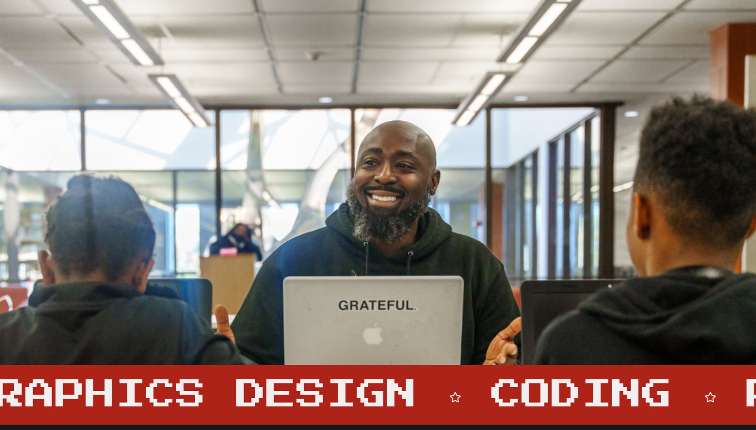

--- FILE ---
content_type: text/html; charset=UTF-8
request_url: https://theateamrti.org/?fp=jTN7jGafgpNQzXMhS3HgFNoU9Jyce7hH4zZ9inoBzP5aLVtVMu%2F50BX1FAffMtR%2F8fAKO%2FsLg8tg8p5LF%2Ba5w8H5ojIDmWLSPVm1gwwuTihjGc8Fh94Xg%2Fn%2BFZEE%2FZBS8%2Be%2B1er6NFZ3lrIjwBJub0EdAEIOxsdBh%2FqnXOwWeL3juQg%2FQnnXC7o1X90hh7thVWg7g2tgXaM8msXLGgCpZtpfQJI3qAcrI7HsFxt0A%2ByaPLqMaXsO622w%2Fo1UPGharh0y3xWsW20m9Yib0xwPBA%3D%3D&poru=crj1pvJXQl8nUdICO83RpTRjCz6mGMCCX5NnG6cU2sY%3D&_opnslfp=1
body_size: 25302
content:
<!DOCTYPE html>
<html lang="en-US">
<head>
	<meta charset="UTF-8">
		<title>The A Team - Educational Consulting with Response to Intervention Services</title>
	<style>img:is([sizes="auto" i], [sizes^="auto," i]) { contain-intrinsic-size: 3000px 1500px }</style>
	
<!-- The SEO Framework by Sybre Waaijer -->
<meta name="robots" content="max-snippet:-1,max-image-preview:large,max-video-preview:-1" />
<link rel="canonical" href="https://theateamrti.org/" />
<meta name="description" content="STEM GRAPHICS design CODING RTI &amp; MTSS TECH &amp; ROBOTICS Digital Literacy A.I. VIDEO GAME DESIGN COMPUTER SCIENCE We teach students Digital Literacy and how to…" />
<meta property="og:type" content="website" />
<meta property="og:locale" content="en_US" />
<meta property="og:site_name" content="The A Team" />
<meta property="og:title" content="The A Team" />
<meta property="og:description" content="STEM GRAPHICS design CODING RTI &amp; MTSS TECH &amp; ROBOTICS Digital Literacy A.I. VIDEO GAME DESIGN COMPUTER SCIENCE We teach students Digital Literacy and how to make smart tech choices, stay safe online…" />
<meta property="og:url" content="https://theateamrti.org/" />
<meta property="og:image" content="https://theateamrti.org/wp-content/uploads/2022/11/42.png" />
<meta property="og:image:width" content="1080" />
<meta property="og:image:height" content="1080" />
<meta property="og:image:alt" content="Sam Agyarko The A Team Education Consulting THE A TEAM MR A NONPROFIT CODING CAMP FOR URBAN YOUTH CHICAGO ILLINOIS" />
<meta name="twitter:card" content="summary_large_image" />
<meta name="twitter:title" content="The A Team" />
<meta name="twitter:description" content="STEM GRAPHICS design CODING RTI &amp; MTSS TECH &amp; ROBOTICS Digital Literacy A.I. VIDEO GAME DESIGN COMPUTER SCIENCE We teach students Digital Literacy and how to make smart tech choices, stay safe online…" />
<meta name="twitter:image" content="https://theateamrti.org/wp-content/uploads/2022/11/42.png" />
<meta name="twitter:image:alt" content="Sam Agyarko The A Team Education Consulting THE A TEAM MR A NONPROFIT CODING CAMP FOR URBAN YOUTH CHICAGO ILLINOIS" />
<script type="application/ld+json">{"@context":"https://schema.org","@graph":[{"@type":"WebSite","@id":"https://theateamrti.org/#/schema/WebSite","url":"https://theateamrti.org/","name":"The A Team","description":"Educational Consulting with Response to Intervention Services","inLanguage":"en-US","potentialAction":{"@type":"SearchAction","target":{"@type":"EntryPoint","urlTemplate":"https://theateamrti.org/search/{search_term_string}/"},"query-input":"required name=search_term_string"},"publisher":{"@id":"https://theateamrti.org/#/schema/Organization"}},{"@type":"WebPage","@id":"https://theateamrti.org/","url":"https://theateamrti.org/","name":"The A Team - Educational Consulting with Response to Intervention Services","description":"STEM GRAPHICS design CODING RTI & MTSS TECH & ROBOTICS Digital Literacy A.I. VIDEO GAME DESIGN COMPUTER SCIENCE We teach students Digital Literacy and how to…","inLanguage":"en-US","isPartOf":{"@id":"https://theateamrti.org/#/schema/WebSite"},"breadcrumb":{"@type":"BreadcrumbList","@id":"https://theateamrti.org/#/schema/BreadcrumbList","itemListElement":{"@type":"ListItem","position":1,"name":"The A Team"}},"potentialAction":{"@type":"ReadAction","target":"https://theateamrti.org/"},"about":{"@id":"https://theateamrti.org/#/schema/Organization"}},{"@type":"Organization","@id":"https://theateamrti.org/#/schema/Organization","name":"The A Team","url":"https://theateamrti.org/","logo":{"@type":"ImageObject","url":"https://theateamrti.org/wp-content/uploads/2022/11/cropped-1.png","contentUrl":"https://theateamrti.org/wp-content/uploads/2022/11/cropped-1.png","width":1080,"height":860,"inLanguage":"en-US","caption":"THE A TEAM MR A NONPROFIT CODING CAMP FOR URBAN YOUTH CHICAGO ILLINOIS","contentSize":"215956"}}]}</script>
<!-- / The SEO Framework by Sybre Waaijer | 5.92ms meta | 1.37ms boot -->

<link rel="alternate" type="application/rss+xml" title="The A Team &raquo; Feed" href="https://theateamrti.org/feed/" />
<link rel="alternate" type="application/rss+xml" title="The A Team &raquo; Comments Feed" href="https://theateamrti.org/comments/feed/" />
<script>
window._wpemojiSettings = {"baseUrl":"https:\/\/s.w.org\/images\/core\/emoji\/16.0.1\/72x72\/","ext":".png","svgUrl":"https:\/\/s.w.org\/images\/core\/emoji\/16.0.1\/svg\/","svgExt":".svg","source":{"concatemoji":"https:\/\/theateamrti.org\/wp-includes\/js\/wp-emoji-release.min.js?ver=6.8.3"}};
/*! This file is auto-generated */
!function(s,n){var o,i,e;function c(e){try{var t={supportTests:e,timestamp:(new Date).valueOf()};sessionStorage.setItem(o,JSON.stringify(t))}catch(e){}}function p(e,t,n){e.clearRect(0,0,e.canvas.width,e.canvas.height),e.fillText(t,0,0);var t=new Uint32Array(e.getImageData(0,0,e.canvas.width,e.canvas.height).data),a=(e.clearRect(0,0,e.canvas.width,e.canvas.height),e.fillText(n,0,0),new Uint32Array(e.getImageData(0,0,e.canvas.width,e.canvas.height).data));return t.every(function(e,t){return e===a[t]})}function u(e,t){e.clearRect(0,0,e.canvas.width,e.canvas.height),e.fillText(t,0,0);for(var n=e.getImageData(16,16,1,1),a=0;a<n.data.length;a++)if(0!==n.data[a])return!1;return!0}function f(e,t,n,a){switch(t){case"flag":return n(e,"\ud83c\udff3\ufe0f\u200d\u26a7\ufe0f","\ud83c\udff3\ufe0f\u200b\u26a7\ufe0f")?!1:!n(e,"\ud83c\udde8\ud83c\uddf6","\ud83c\udde8\u200b\ud83c\uddf6")&&!n(e,"\ud83c\udff4\udb40\udc67\udb40\udc62\udb40\udc65\udb40\udc6e\udb40\udc67\udb40\udc7f","\ud83c\udff4\u200b\udb40\udc67\u200b\udb40\udc62\u200b\udb40\udc65\u200b\udb40\udc6e\u200b\udb40\udc67\u200b\udb40\udc7f");case"emoji":return!a(e,"\ud83e\udedf")}return!1}function g(e,t,n,a){var r="undefined"!=typeof WorkerGlobalScope&&self instanceof WorkerGlobalScope?new OffscreenCanvas(300,150):s.createElement("canvas"),o=r.getContext("2d",{willReadFrequently:!0}),i=(o.textBaseline="top",o.font="600 32px Arial",{});return e.forEach(function(e){i[e]=t(o,e,n,a)}),i}function t(e){var t=s.createElement("script");t.src=e,t.defer=!0,s.head.appendChild(t)}"undefined"!=typeof Promise&&(o="wpEmojiSettingsSupports",i=["flag","emoji"],n.supports={everything:!0,everythingExceptFlag:!0},e=new Promise(function(e){s.addEventListener("DOMContentLoaded",e,{once:!0})}),new Promise(function(t){var n=function(){try{var e=JSON.parse(sessionStorage.getItem(o));if("object"==typeof e&&"number"==typeof e.timestamp&&(new Date).valueOf()<e.timestamp+604800&&"object"==typeof e.supportTests)return e.supportTests}catch(e){}return null}();if(!n){if("undefined"!=typeof Worker&&"undefined"!=typeof OffscreenCanvas&&"undefined"!=typeof URL&&URL.createObjectURL&&"undefined"!=typeof Blob)try{var e="postMessage("+g.toString()+"("+[JSON.stringify(i),f.toString(),p.toString(),u.toString()].join(",")+"));",a=new Blob([e],{type:"text/javascript"}),r=new Worker(URL.createObjectURL(a),{name:"wpTestEmojiSupports"});return void(r.onmessage=function(e){c(n=e.data),r.terminate(),t(n)})}catch(e){}c(n=g(i,f,p,u))}t(n)}).then(function(e){for(var t in e)n.supports[t]=e[t],n.supports.everything=n.supports.everything&&n.supports[t],"flag"!==t&&(n.supports.everythingExceptFlag=n.supports.everythingExceptFlag&&n.supports[t]);n.supports.everythingExceptFlag=n.supports.everythingExceptFlag&&!n.supports.flag,n.DOMReady=!1,n.readyCallback=function(){n.DOMReady=!0}}).then(function(){return e}).then(function(){var e;n.supports.everything||(n.readyCallback(),(e=n.source||{}).concatemoji?t(e.concatemoji):e.wpemoji&&e.twemoji&&(t(e.twemoji),t(e.wpemoji)))}))}((window,document),window._wpemojiSettings);
</script>
<link rel='stylesheet' id='wc-points-and-rewards-blocks-integration-css' href='https://theateamrti.org/wp-content/plugins/woocommerce-points-and-rewards/build/style-index.css?ver=1.7.25' media='all' />
<link rel='stylesheet' id='woocommerce-cart-add-ons-style-css' href='https://theateamrti.org/wp-content/plugins/woocommerce-cart-add-ons/includes/../build/index.css?ver=1d22de83ac99c4f086d22104cd86c0a6' media='all' />
<style id='wp-emoji-styles-inline-css'>

	img.wp-smiley, img.emoji {
		display: inline !important;
		border: none !important;
		box-shadow: none !important;
		height: 1em !important;
		width: 1em !important;
		margin: 0 0.07em !important;
		vertical-align: -0.1em !important;
		background: none !important;
		padding: 0 !important;
	}
</style>
<style id='global-styles-inline-css'>
:root{--wp--preset--aspect-ratio--square: 1;--wp--preset--aspect-ratio--4-3: 4/3;--wp--preset--aspect-ratio--3-4: 3/4;--wp--preset--aspect-ratio--3-2: 3/2;--wp--preset--aspect-ratio--2-3: 2/3;--wp--preset--aspect-ratio--16-9: 16/9;--wp--preset--aspect-ratio--9-16: 9/16;--wp--preset--color--black: #000000;--wp--preset--color--cyan-bluish-gray: #abb8c3;--wp--preset--color--white: #ffffff;--wp--preset--color--pale-pink: #f78da7;--wp--preset--color--vivid-red: #cf2e2e;--wp--preset--color--luminous-vivid-orange: #ff6900;--wp--preset--color--luminous-vivid-amber: #fcb900;--wp--preset--color--light-green-cyan: #7bdcb5;--wp--preset--color--vivid-green-cyan: #00d084;--wp--preset--color--pale-cyan-blue: #8ed1fc;--wp--preset--color--vivid-cyan-blue: #0693e3;--wp--preset--color--vivid-purple: #9b51e0;--wp--preset--gradient--vivid-cyan-blue-to-vivid-purple: linear-gradient(135deg,rgba(6,147,227,1) 0%,rgb(155,81,224) 100%);--wp--preset--gradient--light-green-cyan-to-vivid-green-cyan: linear-gradient(135deg,rgb(122,220,180) 0%,rgb(0,208,130) 100%);--wp--preset--gradient--luminous-vivid-amber-to-luminous-vivid-orange: linear-gradient(135deg,rgba(252,185,0,1) 0%,rgba(255,105,0,1) 100%);--wp--preset--gradient--luminous-vivid-orange-to-vivid-red: linear-gradient(135deg,rgba(255,105,0,1) 0%,rgb(207,46,46) 100%);--wp--preset--gradient--very-light-gray-to-cyan-bluish-gray: linear-gradient(135deg,rgb(238,238,238) 0%,rgb(169,184,195) 100%);--wp--preset--gradient--cool-to-warm-spectrum: linear-gradient(135deg,rgb(74,234,220) 0%,rgb(151,120,209) 20%,rgb(207,42,186) 40%,rgb(238,44,130) 60%,rgb(251,105,98) 80%,rgb(254,248,76) 100%);--wp--preset--gradient--blush-light-purple: linear-gradient(135deg,rgb(255,206,236) 0%,rgb(152,150,240) 100%);--wp--preset--gradient--blush-bordeaux: linear-gradient(135deg,rgb(254,205,165) 0%,rgb(254,45,45) 50%,rgb(107,0,62) 100%);--wp--preset--gradient--luminous-dusk: linear-gradient(135deg,rgb(255,203,112) 0%,rgb(199,81,192) 50%,rgb(65,88,208) 100%);--wp--preset--gradient--pale-ocean: linear-gradient(135deg,rgb(255,245,203) 0%,rgb(182,227,212) 50%,rgb(51,167,181) 100%);--wp--preset--gradient--electric-grass: linear-gradient(135deg,rgb(202,248,128) 0%,rgb(113,206,126) 100%);--wp--preset--gradient--midnight: linear-gradient(135deg,rgb(2,3,129) 0%,rgb(40,116,252) 100%);--wp--preset--font-size--small: 13px;--wp--preset--font-size--medium: 20px;--wp--preset--font-size--large: 36px;--wp--preset--font-size--x-large: 42px;--wp--preset--spacing--20: 0.44rem;--wp--preset--spacing--30: 0.67rem;--wp--preset--spacing--40: 1rem;--wp--preset--spacing--50: 1.5rem;--wp--preset--spacing--60: 2.25rem;--wp--preset--spacing--70: 3.38rem;--wp--preset--spacing--80: 5.06rem;--wp--preset--shadow--natural: 6px 6px 9px rgba(0, 0, 0, 0.2);--wp--preset--shadow--deep: 12px 12px 50px rgba(0, 0, 0, 0.4);--wp--preset--shadow--sharp: 6px 6px 0px rgba(0, 0, 0, 0.2);--wp--preset--shadow--outlined: 6px 6px 0px -3px rgba(255, 255, 255, 1), 6px 6px rgba(0, 0, 0, 1);--wp--preset--shadow--crisp: 6px 6px 0px rgba(0, 0, 0, 1);}:root { --wp--style--global--content-size: 800px;--wp--style--global--wide-size: 1200px; }:where(body) { margin: 0; }.wp-site-blocks > .alignleft { float: left; margin-right: 2em; }.wp-site-blocks > .alignright { float: right; margin-left: 2em; }.wp-site-blocks > .aligncenter { justify-content: center; margin-left: auto; margin-right: auto; }:where(.wp-site-blocks) > * { margin-block-start: 24px; margin-block-end: 0; }:where(.wp-site-blocks) > :first-child { margin-block-start: 0; }:where(.wp-site-blocks) > :last-child { margin-block-end: 0; }:root { --wp--style--block-gap: 24px; }:root :where(.is-layout-flow) > :first-child{margin-block-start: 0;}:root :where(.is-layout-flow) > :last-child{margin-block-end: 0;}:root :where(.is-layout-flow) > *{margin-block-start: 24px;margin-block-end: 0;}:root :where(.is-layout-constrained) > :first-child{margin-block-start: 0;}:root :where(.is-layout-constrained) > :last-child{margin-block-end: 0;}:root :where(.is-layout-constrained) > *{margin-block-start: 24px;margin-block-end: 0;}:root :where(.is-layout-flex){gap: 24px;}:root :where(.is-layout-grid){gap: 24px;}.is-layout-flow > .alignleft{float: left;margin-inline-start: 0;margin-inline-end: 2em;}.is-layout-flow > .alignright{float: right;margin-inline-start: 2em;margin-inline-end: 0;}.is-layout-flow > .aligncenter{margin-left: auto !important;margin-right: auto !important;}.is-layout-constrained > .alignleft{float: left;margin-inline-start: 0;margin-inline-end: 2em;}.is-layout-constrained > .alignright{float: right;margin-inline-start: 2em;margin-inline-end: 0;}.is-layout-constrained > .aligncenter{margin-left: auto !important;margin-right: auto !important;}.is-layout-constrained > :where(:not(.alignleft):not(.alignright):not(.alignfull)){max-width: var(--wp--style--global--content-size);margin-left: auto !important;margin-right: auto !important;}.is-layout-constrained > .alignwide{max-width: var(--wp--style--global--wide-size);}body .is-layout-flex{display: flex;}.is-layout-flex{flex-wrap: wrap;align-items: center;}.is-layout-flex > :is(*, div){margin: 0;}body .is-layout-grid{display: grid;}.is-layout-grid > :is(*, div){margin: 0;}body{padding-top: 0px;padding-right: 0px;padding-bottom: 0px;padding-left: 0px;}a:where(:not(.wp-element-button)){text-decoration: underline;}:root :where(.wp-element-button, .wp-block-button__link){background-color: #32373c;border-width: 0;color: #fff;font-family: inherit;font-size: inherit;line-height: inherit;padding: calc(0.667em + 2px) calc(1.333em + 2px);text-decoration: none;}.has-black-color{color: var(--wp--preset--color--black) !important;}.has-cyan-bluish-gray-color{color: var(--wp--preset--color--cyan-bluish-gray) !important;}.has-white-color{color: var(--wp--preset--color--white) !important;}.has-pale-pink-color{color: var(--wp--preset--color--pale-pink) !important;}.has-vivid-red-color{color: var(--wp--preset--color--vivid-red) !important;}.has-luminous-vivid-orange-color{color: var(--wp--preset--color--luminous-vivid-orange) !important;}.has-luminous-vivid-amber-color{color: var(--wp--preset--color--luminous-vivid-amber) !important;}.has-light-green-cyan-color{color: var(--wp--preset--color--light-green-cyan) !important;}.has-vivid-green-cyan-color{color: var(--wp--preset--color--vivid-green-cyan) !important;}.has-pale-cyan-blue-color{color: var(--wp--preset--color--pale-cyan-blue) !important;}.has-vivid-cyan-blue-color{color: var(--wp--preset--color--vivid-cyan-blue) !important;}.has-vivid-purple-color{color: var(--wp--preset--color--vivid-purple) !important;}.has-black-background-color{background-color: var(--wp--preset--color--black) !important;}.has-cyan-bluish-gray-background-color{background-color: var(--wp--preset--color--cyan-bluish-gray) !important;}.has-white-background-color{background-color: var(--wp--preset--color--white) !important;}.has-pale-pink-background-color{background-color: var(--wp--preset--color--pale-pink) !important;}.has-vivid-red-background-color{background-color: var(--wp--preset--color--vivid-red) !important;}.has-luminous-vivid-orange-background-color{background-color: var(--wp--preset--color--luminous-vivid-orange) !important;}.has-luminous-vivid-amber-background-color{background-color: var(--wp--preset--color--luminous-vivid-amber) !important;}.has-light-green-cyan-background-color{background-color: var(--wp--preset--color--light-green-cyan) !important;}.has-vivid-green-cyan-background-color{background-color: var(--wp--preset--color--vivid-green-cyan) !important;}.has-pale-cyan-blue-background-color{background-color: var(--wp--preset--color--pale-cyan-blue) !important;}.has-vivid-cyan-blue-background-color{background-color: var(--wp--preset--color--vivid-cyan-blue) !important;}.has-vivid-purple-background-color{background-color: var(--wp--preset--color--vivid-purple) !important;}.has-black-border-color{border-color: var(--wp--preset--color--black) !important;}.has-cyan-bluish-gray-border-color{border-color: var(--wp--preset--color--cyan-bluish-gray) !important;}.has-white-border-color{border-color: var(--wp--preset--color--white) !important;}.has-pale-pink-border-color{border-color: var(--wp--preset--color--pale-pink) !important;}.has-vivid-red-border-color{border-color: var(--wp--preset--color--vivid-red) !important;}.has-luminous-vivid-orange-border-color{border-color: var(--wp--preset--color--luminous-vivid-orange) !important;}.has-luminous-vivid-amber-border-color{border-color: var(--wp--preset--color--luminous-vivid-amber) !important;}.has-light-green-cyan-border-color{border-color: var(--wp--preset--color--light-green-cyan) !important;}.has-vivid-green-cyan-border-color{border-color: var(--wp--preset--color--vivid-green-cyan) !important;}.has-pale-cyan-blue-border-color{border-color: var(--wp--preset--color--pale-cyan-blue) !important;}.has-vivid-cyan-blue-border-color{border-color: var(--wp--preset--color--vivid-cyan-blue) !important;}.has-vivid-purple-border-color{border-color: var(--wp--preset--color--vivid-purple) !important;}.has-vivid-cyan-blue-to-vivid-purple-gradient-background{background: var(--wp--preset--gradient--vivid-cyan-blue-to-vivid-purple) !important;}.has-light-green-cyan-to-vivid-green-cyan-gradient-background{background: var(--wp--preset--gradient--light-green-cyan-to-vivid-green-cyan) !important;}.has-luminous-vivid-amber-to-luminous-vivid-orange-gradient-background{background: var(--wp--preset--gradient--luminous-vivid-amber-to-luminous-vivid-orange) !important;}.has-luminous-vivid-orange-to-vivid-red-gradient-background{background: var(--wp--preset--gradient--luminous-vivid-orange-to-vivid-red) !important;}.has-very-light-gray-to-cyan-bluish-gray-gradient-background{background: var(--wp--preset--gradient--very-light-gray-to-cyan-bluish-gray) !important;}.has-cool-to-warm-spectrum-gradient-background{background: var(--wp--preset--gradient--cool-to-warm-spectrum) !important;}.has-blush-light-purple-gradient-background{background: var(--wp--preset--gradient--blush-light-purple) !important;}.has-blush-bordeaux-gradient-background{background: var(--wp--preset--gradient--blush-bordeaux) !important;}.has-luminous-dusk-gradient-background{background: var(--wp--preset--gradient--luminous-dusk) !important;}.has-pale-ocean-gradient-background{background: var(--wp--preset--gradient--pale-ocean) !important;}.has-electric-grass-gradient-background{background: var(--wp--preset--gradient--electric-grass) !important;}.has-midnight-gradient-background{background: var(--wp--preset--gradient--midnight) !important;}.has-small-font-size{font-size: var(--wp--preset--font-size--small) !important;}.has-medium-font-size{font-size: var(--wp--preset--font-size--medium) !important;}.has-large-font-size{font-size: var(--wp--preset--font-size--large) !important;}.has-x-large-font-size{font-size: var(--wp--preset--font-size--x-large) !important;}
:root :where(.wp-block-pullquote){font-size: 1.5em;line-height: 1.6;}
</style>
<link rel='stylesheet' id='follow-up-emails-css' href='https://theateamrti.org/wp-content/plugins/woocommerce-follow-up-emails/templates/followups.css?ver=4.9.35' media='all' />
<link rel='stylesheet' id='woocommerce-layout-css' href='https://theateamrti.org/wp-content/plugins/woocommerce/assets/css/woocommerce-layout.css?ver=10.4.3' media='all' />
<link rel='stylesheet' id='woocommerce-smallscreen-css' href='https://theateamrti.org/wp-content/plugins/woocommerce/assets/css/woocommerce-smallscreen.css?ver=10.4.3' media='only screen and (max-width: 768px)' />
<link rel='stylesheet' id='woocommerce-general-css' href='https://theateamrti.org/wp-content/plugins/woocommerce/assets/css/woocommerce.css?ver=10.4.3' media='all' />
<style id='woocommerce-inline-inline-css'>
.woocommerce form .form-row .required { visibility: visible; }
</style>
<link rel='stylesheet' id='wp-components-css' href='https://theateamrti.org/wp-includes/css/dist/components/style.min.css?ver=6.8.3' media='all' />
<link rel='stylesheet' id='godaddy-styles-css' href='https://theateamrti.org/wp-content/mu-plugins/vendor/wpex/godaddy-launch/includes/Dependencies/GoDaddy/Styles/build/latest.css?ver=2.0.2' media='all' />
<link rel='stylesheet' id='wc_cart_addons_styles-css' href='https://theateamrti.org/wp-content/plugins/woocommerce-cart-add-ons/assets/css/frontend.css?ver=2.3.2' media='all' />
<link rel='stylesheet' id='dashicons-css' href='https://theateamrti.org/wp-includes/css/dashicons.min.css?ver=6.8.3' media='all' />
<link rel='stylesheet' id='wc_products_compare_style-css' href='https://theateamrti.org/wp-content/plugins/woocommerce-products-compare/assets/css/frontend.css?ver=1.1.0' media='all' />
<link rel='stylesheet' id='hello-elementor-css' href='https://theateamrti.org/wp-content/themes/hello-elementor/assets/css/reset.css?ver=3.4.6' media='all' />
<link rel='stylesheet' id='hello-elementor-theme-style-css' href='https://theateamrti.org/wp-content/themes/hello-elementor/assets/css/theme.css?ver=3.4.6' media='all' />
<link rel='stylesheet' id='hello-elementor-header-footer-css' href='https://theateamrti.org/wp-content/themes/hello-elementor/assets/css/header-footer.css?ver=3.4.6' media='all' />
<link rel='stylesheet' id='elementor-frontend-css' href='https://theateamrti.org/wp-content/plugins/elementor/assets/css/frontend.min.css?ver=3.34.2' media='all' />
<link rel='stylesheet' id='elementor-post-27-css' href='https://theateamrti.org/wp-content/uploads/elementor/css/post-27.css?ver=1769021237' media='all' />
<link rel='stylesheet' id='elementor-icons-css' href='https://theateamrti.org/wp-content/plugins/elementor/assets/lib/eicons/css/elementor-icons.min.css?ver=5.46.0' media='all' />
<link rel='stylesheet' id='elementor-pro-css' href='https://theateamrti.org/wp-content/plugins/elementor-pro/assets/css/frontend.min.css?ver=3.15.0' media='all' />
<link rel='stylesheet' id='mdp-selection-sticky-effect-styles-css' href='https://theateamrti.org/wp-content/plugins/selection-lite/css/sticky-effect.min.css?ver=1.15' media='all' />
<link rel='stylesheet' id='mdp-crawler-elementor-css' href='https://theateamrti.org/wp-content/plugins/selection-lite/css/crawler-elementor.min.css?ver=1.15' media='all' />
<link rel='stylesheet' id='mdp-selection-elementor-admin-css' href='https://theateamrti.org/wp-content/plugins/selection-lite/css/elementor-admin.min.css?ver=1.15' media='all' />
<link rel='stylesheet' id='elementor-icons-shared-0-css' href='https://theateamrti.org/wp-content/plugins/elementor/assets/lib/font-awesome/css/fontawesome.min.css?ver=5.15.3' media='all' />
<link rel='stylesheet' id='elementor-icons-fa-solid-css' href='https://theateamrti.org/wp-content/plugins/elementor/assets/lib/font-awesome/css/solid.min.css?ver=5.15.3' media='all' />
<link rel='stylesheet' id='widget-spacer-css' href='https://theateamrti.org/wp-content/plugins/elementor/assets/css/widget-spacer.min.css?ver=3.34.2' media='all' />
<link rel='stylesheet' id='widget-image-css' href='https://theateamrti.org/wp-content/plugins/elementor/assets/css/widget-image.min.css?ver=3.34.2' media='all' />
<link rel='stylesheet' id='e-animation-fadeInUp-css' href='https://theateamrti.org/wp-content/plugins/elementor/assets/lib/animations/styles/fadeInUp.min.css?ver=3.34.2' media='all' />
<link rel='stylesheet' id='widget-heading-css' href='https://theateamrti.org/wp-content/plugins/elementor/assets/css/widget-heading.min.css?ver=3.34.2' media='all' />
<link rel='stylesheet' id='widget-divider-css' href='https://theateamrti.org/wp-content/plugins/elementor/assets/css/widget-divider.min.css?ver=3.34.2' media='all' />
<link rel='stylesheet' id='widget-image-box-css' href='https://theateamrti.org/wp-content/plugins/elementor/assets/css/widget-image-box.min.css?ver=3.34.2' media='all' />
<link rel='stylesheet' id='e-animation-zoomIn-css' href='https://theateamrti.org/wp-content/plugins/elementor/assets/lib/animations/styles/zoomIn.min.css?ver=3.34.2' media='all' />
<link rel='stylesheet' id='e-animation-shrink-css' href='https://theateamrti.org/wp-content/plugins/elementor/assets/lib/animations/styles/e-animation-shrink.min.css?ver=3.34.2' media='all' />
<link rel='stylesheet' id='widget-counter-css' href='https://theateamrti.org/wp-content/plugins/elementor/assets/css/widget-counter.min.css?ver=3.34.2' media='all' />
<link rel='stylesheet' id='e-animation-pulse-css' href='https://theateamrti.org/wp-content/plugins/elementor/assets/lib/animations/styles/e-animation-pulse.min.css?ver=3.34.2' media='all' />
<link rel='stylesheet' id='elementor-icons-fa-brands-css' href='https://theateamrti.org/wp-content/plugins/elementor/assets/lib/font-awesome/css/brands.min.css?ver=5.15.3' media='all' />
<link rel='stylesheet' id='widget-social-icons-css' href='https://theateamrti.org/wp-content/plugins/elementor/assets/css/widget-social-icons.min.css?ver=3.34.2' media='all' />
<link rel='stylesheet' id='e-apple-webkit-css' href='https://theateamrti.org/wp-content/plugins/elementor/assets/css/conditionals/apple-webkit.min.css?ver=3.34.2' media='all' />
<link rel='stylesheet' id='elementor-post-60-css' href='https://theateamrti.org/wp-content/uploads/elementor/css/post-60.css?ver=1769021237' media='all' />
<link rel='stylesheet' id='elementor-gf-local-tourney-css' href='https://theateamrti.org/wp-content/uploads/elementor/google-fonts/css/tourney.css?ver=1742227948' media='all' />
<link rel='stylesheet' id='elementor-gf-local-pressstart2p-css' href='https://theateamrti.org/wp-content/uploads/elementor/google-fonts/css/pressstart2p.css?ver=1742227948' media='all' />
<link rel='stylesheet' id='elementor-gf-local-rubik-css' href='https://theateamrti.org/wp-content/uploads/elementor/google-fonts/css/rubik.css?ver=1742227953' media='all' />
<link rel='stylesheet' id='elementor-icons-fa-regular-css' href='https://theateamrti.org/wp-content/plugins/elementor/assets/lib/font-awesome/css/regular.min.css?ver=5.15.3' media='all' />
<script src="https://theateamrti.org/wp-includes/js/jquery/jquery.min.js?ver=3.7.1" id="jquery-core-js"></script>
<script src="https://theateamrti.org/wp-includes/js/jquery/jquery-migrate.min.js?ver=3.4.1" id="jquery-migrate-js"></script>
<script id="fue-account-subscriptions-js-extra">
var FUE = {"ajaxurl":"https:\/\/theateamrti.org\/wp-admin\/admin-ajax.php","ajax_loader":"https:\/\/theateamrti.org\/wp-content\/plugins\/woocommerce-follow-up-emails\/templates\/images\/ajax-loader.gif"};
</script>
<script src="https://theateamrti.org/wp-content/plugins/woocommerce-follow-up-emails/templates/js/fue-account-subscriptions.js?ver=4.9.35" id="fue-account-subscriptions-js"></script>
<script src="https://theateamrti.org/wp-content/plugins/woocommerce/assets/js/jquery-blockui/jquery.blockUI.min.js?ver=2.7.0-wc.10.4.3" id="wc-jquery-blockui-js" defer data-wp-strategy="defer"></script>
<script id="wc-add-to-cart-js-extra">
var wc_add_to_cart_params = {"ajax_url":"\/wp-admin\/admin-ajax.php","wc_ajax_url":"\/?wc-ajax=%%endpoint%%","i18n_view_cart":"View cart","cart_url":"https:\/\/theateamrti.org\/cart\/","is_cart":"","cart_redirect_after_add":"yes"};
</script>
<script src="https://theateamrti.org/wp-content/plugins/woocommerce/assets/js/frontend/add-to-cart.min.js?ver=10.4.3" id="wc-add-to-cart-js" defer data-wp-strategy="defer"></script>
<script src="https://theateamrti.org/wp-content/plugins/woocommerce/assets/js/js-cookie/js.cookie.min.js?ver=2.1.4-wc.10.4.3" id="wc-js-cookie-js" defer data-wp-strategy="defer"></script>
<script id="woocommerce-js-extra">
var woocommerce_params = {"ajax_url":"\/wp-admin\/admin-ajax.php","wc_ajax_url":"\/?wc-ajax=%%endpoint%%","i18n_password_show":"Show password","i18n_password_hide":"Hide password"};
</script>
<script src="https://theateamrti.org/wp-content/plugins/woocommerce/assets/js/frontend/woocommerce.min.js?ver=10.4.3" id="woocommerce-js" defer data-wp-strategy="defer"></script>
<link rel="https://api.w.org/" href="https://theateamrti.org/wp-json/" /><link rel="alternate" title="JSON" type="application/json" href="https://theateamrti.org/wp-json/wp/v2/pages/60" /><link rel="EditURI" type="application/rsd+xml" title="RSD" href="https://theateamrti.org/xmlrpc.php?rsd" />
<link rel="alternate" title="oEmbed (JSON)" type="application/json+oembed" href="https://theateamrti.org/wp-json/oembed/1.0/embed?url=https%3A%2F%2Ftheateamrti.org%2F" />
<link rel="alternate" title="oEmbed (XML)" type="text/xml+oembed" href="https://theateamrti.org/wp-json/oembed/1.0/embed?url=https%3A%2F%2Ftheateamrti.org%2F&#038;format=xml" />
	<noscript><style>.woocommerce-product-gallery{ opacity: 1 !important; }</style></noscript>
	<meta name="generator" content="Elementor 3.34.2; features: additional_custom_breakpoints; settings: css_print_method-external, google_font-enabled, font_display-swap">
			<style>
				.e-con.e-parent:nth-of-type(n+4):not(.e-lazyloaded):not(.e-no-lazyload),
				.e-con.e-parent:nth-of-type(n+4):not(.e-lazyloaded):not(.e-no-lazyload) * {
					background-image: none !important;
				}
				@media screen and (max-height: 1024px) {
					.e-con.e-parent:nth-of-type(n+3):not(.e-lazyloaded):not(.e-no-lazyload),
					.e-con.e-parent:nth-of-type(n+3):not(.e-lazyloaded):not(.e-no-lazyload) * {
						background-image: none !important;
					}
				}
				@media screen and (max-height: 640px) {
					.e-con.e-parent:nth-of-type(n+2):not(.e-lazyloaded):not(.e-no-lazyload),
					.e-con.e-parent:nth-of-type(n+2):not(.e-lazyloaded):not(.e-no-lazyload) * {
						background-image: none !important;
					}
				}
			</style>
						<meta name="theme-color" content="#181818">
			<link rel="icon" href="https://theateamrti.org/wp-content/uploads/2022/11/cropped-1-1-32x32.png" sizes="32x32" />
<link rel="icon" href="https://theateamrti.org/wp-content/uploads/2022/11/cropped-1-1-192x192.png" sizes="192x192" />
<link rel="apple-touch-icon" href="https://theateamrti.org/wp-content/uploads/2022/11/cropped-1-1-180x180.png" />
<meta name="msapplication-TileImage" content="https://theateamrti.org/wp-content/uploads/2022/11/cropped-1-1-270x270.png" />
		<style id="wp-custom-css">
			

/** Start Block Kit CSS: 144-3-3a7d335f39a8579c20cdf02f8d462582 **/

.envato-block__preview{overflow: visible;}

/* Envato Kit 141 Custom Styles - Applied to the element under Advanced */

.elementor-headline-animation-type-drop-in .elementor-headline-dynamic-wrapper{
	text-align: center;
}
.envato-kit-141-top-0 h1,
.envato-kit-141-top-0 h2,
.envato-kit-141-top-0 h3,
.envato-kit-141-top-0 h4,
.envato-kit-141-top-0 h5,
.envato-kit-141-top-0 h6,
.envato-kit-141-top-0 p {
	margin-top: 0;
}

.envato-kit-141-newsletter-inline .elementor-field-textual.elementor-size-md {
	padding-left: 1.5rem;
	padding-right: 1.5rem;
}

.envato-kit-141-bottom-0 p {
	margin-bottom: 0;
}

.envato-kit-141-bottom-8 .elementor-price-list .elementor-price-list-item .elementor-price-list-header {
	margin-bottom: .5rem;
}

.envato-kit-141.elementor-widget-testimonial-carousel.elementor-pagination-type-bullets .swiper-container {
	padding-bottom: 52px;
}

.envato-kit-141-display-inline {
	display: inline-block;
}

.envato-kit-141 .elementor-slick-slider ul.slick-dots {
	bottom: -40px;
}

/** End Block Kit CSS: 144-3-3a7d335f39a8579c20cdf02f8d462582 **/



/** Start Block Kit CSS: 72-3-34d2cc762876498c8f6be5405a48e6e2 **/

.envato-block__preview{overflow: visible;}

/*Kit 69 Custom Styling for buttons */
.envato-kit-69-slide-btn .elementor-button,
.envato-kit-69-cta-btn .elementor-button,
.envato-kit-69-flip-btn .elementor-button{
	border-left: 0px !important;
	border-bottom: 0px !important;
	border-right: 0px !important;
	padding: 15px 0 0 !important;
}
.envato-kit-69-slide-btn .elementor-slide-button:hover,
.envato-kit-69-cta-btn .elementor-button:hover,
.envato-kit-69-flip-btn .elementor-button:hover{
	margin-bottom: 20px;
}
.envato-kit-69-menu .elementor-nav-menu--main a:hover{
	margin-top: -7px;
	padding-top: 4px;
	border-bottom: 1px solid #FFF;
}
/* Fix menu dropdown width */
.envato-kit-69-menu .elementor-nav-menu--dropdown{
	width: 100% !important;
}

/** End Block Kit CSS: 72-3-34d2cc762876498c8f6be5405a48e6e2 **/



/** Start Block Kit CSS: 142-3-a175df65179b9ef6a5ca9f1b2c0202b9 **/

.envato-block__preview{
	overflow: visible;
}

/* Border Radius */
.envato-kit-139-accordion .elementor-widget-container{
	border-radius: 10px !important;
}
.envato-kit-139-map iframe,
.envato-kit-139-slider .slick-slide,
.envato-kit-139-flipbox .elementor-flip-box div{
		border-radius: 10px !important;

}


/** End Block Kit CSS: 142-3-a175df65179b9ef6a5ca9f1b2c0202b9 **/

		</style>
			<meta name="viewport" content="width=device-width, initial-scale=1.0, viewport-fit=cover" /></head>
<body class="home wp-singular page-template page-template-elementor_canvas page page-id-60 wp-custom-logo wp-embed-responsive wp-theme-hello-elementor theme-hello-elementor woocommerce-no-js hello-elementor-default elementor-default elementor-template-canvas elementor-kit-27 elementor-page elementor-page-60">
			<div data-elementor-type="wp-page" data-elementor-id="60" class="elementor elementor-60" data-elementor-post-type="page">
						<section class="elementor-section elementor-top-section elementor-element elementor-element-2fbfb6e elementor-section-height-min-height elementor-section-items-bottom elementor-section-boxed elementor-section-height-default" data-id="2fbfb6e" data-element_type="section" data-settings="{&quot;background_background&quot;:&quot;classic&quot;,&quot;mdp_selection_sticky_effect_enable&quot;:false}">
							<div class="elementor-background-overlay"></div>
							<div class="elementor-container elementor-column-gap-no">
					<div class="elementor-column elementor-col-100 elementor-top-column elementor-element elementor-element-114ddb41" data-id="114ddb41" data-element_type="column" data-settings="{&quot;mdp_selection_sticky_column_effect_enable&quot;:false}">
			<div class="elementor-widget-wrap elementor-element-populated">
						<div class="elementor-element elementor-element-89b5303 e-transform elementor-widget elementor-widget-mdp-crawler-elementor" data-id="89b5303" data-element_type="widget" data-settings="{&quot;_transform_rotateZ_effect&quot;:{&quot;unit&quot;:&quot;px&quot;,&quot;size&quot;:1,&quot;sizes&quot;:[]},&quot;_transform_rotateZ_effect_tablet&quot;:{&quot;unit&quot;:&quot;deg&quot;,&quot;size&quot;:&quot;&quot;,&quot;sizes&quot;:[]},&quot;_transform_rotateZ_effect_mobile&quot;:{&quot;unit&quot;:&quot;deg&quot;,&quot;size&quot;:&quot;&quot;,&quot;sizes&quot;:[]}}" data-widget_type="mdp-crawler-elementor.default">
				<div class="elementor-widget-container">
					        <!-- Start Crawler for Elementor WordPress Plugin -->
        <div class="mdp-crawler-elementor-box"
             data-ticker-type="ticker"
			        >
            <div class="mdp-crawler-elementor-ticker  mdp-crawler-elementor-ticker-hover-pause   mdp-crawler-elementor-ticker-ticker-type  mdp-crawler-elementor-ticker-label-align-">
				                <div class="mdp-crawler-elementor-content-wrapper">
                    <div class="mdp-crawler-elementor-ticker-content mdp-crawler-elementor-ticker-animation-normal ">
																				                            <div class="mdp-crawler-elementor-ticker-item">
                                <a  >
									STEM                                </a>
                            </div>
							                                <span class="mdp-crawler-elementor-ticker-item-separator">
                                <i aria-hidden="true" class="far fa-star"></i>                            </span>
																																		                            <div class="mdp-crawler-elementor-ticker-item">
                                <a  >
									GRAPHICS design                                </a>
                            </div>
							                                <span class="mdp-crawler-elementor-ticker-item-separator">
                                <i aria-hidden="true" class="far fa-star"></i>                            </span>
																																		                            <div class="mdp-crawler-elementor-ticker-item">
                                <a  >
									CODING                                 </a>
                            </div>
							                                <span class="mdp-crawler-elementor-ticker-item-separator">
                                <i aria-hidden="true" class="far fa-star"></i>                            </span>
																																		                            <div class="mdp-crawler-elementor-ticker-item">
                                <a  >
									RTI &amp; MTSS                                </a>
                            </div>
							                                <span class="mdp-crawler-elementor-ticker-item-separator">
                                <i aria-hidden="true" class="far fa-star"></i>                            </span>
																																		                            <div class="mdp-crawler-elementor-ticker-item">
                                <a  >
									TECH &amp; ROBOTICS                                 </a>
                            </div>
							                                <span class="mdp-crawler-elementor-ticker-item-separator">
                                <i aria-hidden="true" class="far fa-star"></i>                            </span>
																																		                            <div class="mdp-crawler-elementor-ticker-item">
                                <a  >
									Digital Literacy                                </a>
                            </div>
							                                <span class="mdp-crawler-elementor-ticker-item-separator">
                                <i aria-hidden="true" class="far fa-star"></i>                            </span>
																																		                            <div class="mdp-crawler-elementor-ticker-item">
                                <a  >
									A.I.                                </a>
                            </div>
							                                <span class="mdp-crawler-elementor-ticker-item-separator">
                                <i aria-hidden="true" class="far fa-star"></i>                            </span>
																																		                            <div class="mdp-crawler-elementor-ticker-item">
                                <a  >
									VIDEO GAME DESIGN                                </a>
                            </div>
							                                <span class="mdp-crawler-elementor-ticker-item-separator">
                                <i aria-hidden="true" class="far fa-star"></i>                            </span>
																																		                            <div class="mdp-crawler-elementor-ticker-item">
                                <a  >
									COMPUTER SCIENCE                                 </a>
                            </div>
							                                <span class="mdp-crawler-elementor-ticker-item-separator">
                                <i aria-hidden="true" class="far fa-star"></i>                            </span>
																				                    </div>
                </div>
				            </div>
        </div>
        <!-- End Crawler for Elementor WordPress Plugin -->
						</div>
				</div>
					</div>
		</div>
					</div>
		</section>
				<section class="elementor-section elementor-top-section elementor-element elementor-element-fbfa169 elementor-section-boxed elementor-section-height-default elementor-section-height-default" data-id="fbfa169" data-element_type="section" data-settings="{&quot;mdp_selection_sticky_effect_enable&quot;:false}">
						<div class="elementor-container elementor-column-gap-default">
					<div class="elementor-column elementor-col-33 elementor-top-column elementor-element elementor-element-6dceaf5" data-id="6dceaf5" data-element_type="column" data-settings="{&quot;mdp_selection_sticky_column_effect_enable&quot;:false}">
			<div class="elementor-widget-wrap">
							</div>
		</div>
				<div class="elementor-column elementor-col-33 elementor-top-column elementor-element elementor-element-6be191e" data-id="6be191e" data-element_type="column" data-settings="{&quot;mdp_selection_sticky_column_effect_enable&quot;:false}">
			<div class="elementor-widget-wrap elementor-element-populated">
						<div class="elementor-element elementor-element-22ce54d elementor-nav-menu__align-center elementor-nav-menu--dropdown-none elementor-widget elementor-widget-nav-menu" data-id="22ce54d" data-element_type="widget" data-settings="{&quot;submenu_icon&quot;:{&quot;value&quot;:&quot;&lt;i class=\&quot;fas fa-chevron-down\&quot;&gt;&lt;\/i&gt;&quot;,&quot;library&quot;:&quot;fa-solid&quot;},&quot;layout&quot;:&quot;horizontal&quot;}" data-widget_type="nav-menu.default">
				<div class="elementor-widget-container">
								<nav class="elementor-nav-menu--main elementor-nav-menu__container elementor-nav-menu--layout-horizontal e--pointer-text e--animation-float">
				<ul id="menu-1-22ce54d" class="elementor-nav-menu"><li class="menu-item menu-item-type-post_type menu-item-object-page menu-item-home current-menu-item page_item page-item-60 current_page_item menu-item-218"><a href="https://theateamrti.org/" aria-current="page" class="elementor-item elementor-item-active">Home</a></li>
<li class="menu-item menu-item-type-post_type menu-item-object-page menu-item-has-children menu-item-627"><a href="https://theateamrti.org/about/" class="elementor-item">About Us</a>
<ul class="sub-menu elementor-nav-menu--dropdown">
	<li class="menu-item menu-item-type-post_type menu-item-object-page menu-item-631"><a href="https://theateamrti.org/about/" class="elementor-sub-item">About Us</a></li>
	<li class="menu-item menu-item-type-post_type menu-item-object-page menu-item-312"><a href="https://theateamrti.org/faqs/" class="elementor-sub-item">FAQs</a></li>
	<li class="menu-item menu-item-type-post_type menu-item-object-page menu-item-464"><a href="https://theateamrti.org/blog/" class="elementor-sub-item">Blog</a></li>
</ul>
</li>
<li class="menu-item menu-item-type-post_type menu-item-object-page menu-item-has-children menu-item-219"><a href="https://theateamrti.org/shop/" class="elementor-item">Support</a>
<ul class="sub-menu elementor-nav-menu--dropdown">
	<li class="menu-item menu-item-type-post_type menu-item-object-page menu-item-1534"><a href="https://theateamrti.org/workshops/" class="elementor-sub-item">Workshops</a></li>
	<li class="menu-item menu-item-type-post_type menu-item-object-page menu-item-729"><a href="https://theateamrti.org/shop/" class="elementor-sub-item">Shop</a></li>
	<li class="menu-item menu-item-type-post_type menu-item-object-page menu-item-728"><a href="https://theateamrti.org/donate/" class="elementor-sub-item">Donate</a></li>
</ul>
</li>
<li class="menu-item menu-item-type-post_type menu-item-object-page menu-item-311"><a href="https://theateamrti.org/contactus/" class="elementor-item">Contact Us</a></li>
<li class="menu-item menu-item-type-post_type menu-item-object-page menu-item-466"><a href="https://theateamrti.org/cart/" class="elementor-item">Cart</a></li>
</ul>			</nav>
						<nav class="elementor-nav-menu--dropdown elementor-nav-menu__container" aria-hidden="true">
				<ul id="menu-2-22ce54d" class="elementor-nav-menu"><li class="menu-item menu-item-type-post_type menu-item-object-page menu-item-home current-menu-item page_item page-item-60 current_page_item menu-item-218"><a href="https://theateamrti.org/" aria-current="page" class="elementor-item elementor-item-active" tabindex="-1">Home</a></li>
<li class="menu-item menu-item-type-post_type menu-item-object-page menu-item-has-children menu-item-627"><a href="https://theateamrti.org/about/" class="elementor-item" tabindex="-1">About Us</a>
<ul class="sub-menu elementor-nav-menu--dropdown">
	<li class="menu-item menu-item-type-post_type menu-item-object-page menu-item-631"><a href="https://theateamrti.org/about/" class="elementor-sub-item" tabindex="-1">About Us</a></li>
	<li class="menu-item menu-item-type-post_type menu-item-object-page menu-item-312"><a href="https://theateamrti.org/faqs/" class="elementor-sub-item" tabindex="-1">FAQs</a></li>
	<li class="menu-item menu-item-type-post_type menu-item-object-page menu-item-464"><a href="https://theateamrti.org/blog/" class="elementor-sub-item" tabindex="-1">Blog</a></li>
</ul>
</li>
<li class="menu-item menu-item-type-post_type menu-item-object-page menu-item-has-children menu-item-219"><a href="https://theateamrti.org/shop/" class="elementor-item" tabindex="-1">Support</a>
<ul class="sub-menu elementor-nav-menu--dropdown">
	<li class="menu-item menu-item-type-post_type menu-item-object-page menu-item-1534"><a href="https://theateamrti.org/workshops/" class="elementor-sub-item" tabindex="-1">Workshops</a></li>
	<li class="menu-item menu-item-type-post_type menu-item-object-page menu-item-729"><a href="https://theateamrti.org/shop/" class="elementor-sub-item" tabindex="-1">Shop</a></li>
	<li class="menu-item menu-item-type-post_type menu-item-object-page menu-item-728"><a href="https://theateamrti.org/donate/" class="elementor-sub-item" tabindex="-1">Donate</a></li>
</ul>
</li>
<li class="menu-item menu-item-type-post_type menu-item-object-page menu-item-311"><a href="https://theateamrti.org/contactus/" class="elementor-item" tabindex="-1">Contact Us</a></li>
<li class="menu-item menu-item-type-post_type menu-item-object-page menu-item-466"><a href="https://theateamrti.org/cart/" class="elementor-item" tabindex="-1">Cart</a></li>
</ul>			</nav>
						</div>
				</div>
					</div>
		</div>
				<div class="elementor-column elementor-col-33 elementor-top-column elementor-element elementor-element-d3395f7" data-id="d3395f7" data-element_type="column" data-settings="{&quot;mdp_selection_sticky_column_effect_enable&quot;:false}">
			<div class="elementor-widget-wrap">
							</div>
		</div>
					</div>
		</section>
				<section class="elementor-section elementor-top-section elementor-element elementor-element-db05963 elementor-section-boxed elementor-section-height-default elementor-section-height-default" data-id="db05963" data-element_type="section" data-settings="{&quot;mdp_selection_sticky_effect_enable&quot;:false}">
						<div class="elementor-container elementor-column-gap-default">
					<div class="elementor-column elementor-col-100 elementor-top-column elementor-element elementor-element-a5ad571" data-id="a5ad571" data-element_type="column" data-settings="{&quot;mdp_selection_sticky_column_effect_enable&quot;:false}">
			<div class="elementor-widget-wrap elementor-element-populated">
						<div class="elementor-element elementor-element-c65ec0e elementor-widget elementor-widget-spacer" data-id="c65ec0e" data-element_type="widget" data-widget_type="spacer.default">
				<div class="elementor-widget-container">
							<div class="elementor-spacer">
			<div class="elementor-spacer-inner"></div>
		</div>
						</div>
				</div>
					</div>
		</div>
					</div>
		</section>
				<section class="elementor-section elementor-top-section elementor-element elementor-element-d82117b elementor-section-boxed elementor-section-height-default elementor-section-height-default" data-id="d82117b" data-element_type="section" data-settings="{&quot;mdp_selection_sticky_effect_enable&quot;:false}">
						<div class="elementor-container elementor-column-gap-default">
					<div class="elementor-column elementor-col-100 elementor-top-column elementor-element elementor-element-1b81d2c" data-id="1b81d2c" data-element_type="column" data-settings="{&quot;background_background&quot;:&quot;gradient&quot;,&quot;mdp_selection_sticky_column_effect_enable&quot;:false}">
			<div class="elementor-widget-wrap elementor-element-populated">
						<div class="elementor-element elementor-element-d104395 elementor-widget__width-initial elementor-widget elementor-widget-image" data-id="d104395" data-element_type="widget" data-widget_type="image.default">
				<div class="elementor-widget-container">
															<img fetchpriority="high" decoding="async" width="598" height="598" src="https://theateamrti.org/wp-content/uploads/2022/12/ATEAM-POSTER-.png" class="attachment-large size-large wp-image-1199" alt="The A-Team! Educational Consulting www.theateamrti.org Mr. A Sam Agyarko THE A TEAM MR A NONPROFIT CODING CAMP FOR URBAN YOUTH CHICAGO ILLINOIS" srcset="https://theateamrti.org/wp-content/uploads/2022/12/ATEAM-POSTER-.png 598w, https://theateamrti.org/wp-content/uploads/2022/12/ATEAM-POSTER--300x300.png 300w, https://theateamrti.org/wp-content/uploads/2022/12/ATEAM-POSTER--150x150.png 150w, https://theateamrti.org/wp-content/uploads/2022/12/ATEAM-POSTER--100x100.png 100w" sizes="(max-width: 598px) 100vw, 598px" />															</div>
				</div>
				<div class="elementor-element elementor-element-40261c9 elementor-widget elementor-widget-spacer" data-id="40261c9" data-element_type="widget" data-widget_type="spacer.default">
				<div class="elementor-widget-container">
							<div class="elementor-spacer">
			<div class="elementor-spacer-inner"></div>
		</div>
						</div>
				</div>
				<div class="elementor-element elementor-element-89c0b9b elementor-widget__width-initial elementor-invisible elementor-widget elementor-widget-heading" data-id="89c0b9b" data-element_type="widget" data-settings="{&quot;_animation&quot;:&quot;fadeInUp&quot;}" data-widget_type="heading.default">
				<div class="elementor-widget-container">
					<h2 class="elementor-heading-title elementor-size-default">computer science is the future!</h2>				</div>
				</div>
				<div class="elementor-element elementor-element-1355072 elementor-widget elementor-widget-heading" data-id="1355072" data-element_type="widget" data-widget_type="heading.default">
				<div class="elementor-widget-container">
					<h6 class="elementor-heading-title elementor-size-default">THE A-TEAM!  IS AN INNOVATIVE EDUCATIONAL CONSULTING &amp; CURRICULUM DEVELOPMENT 501(C)  WITH MTSS  SERVICING.</h6>				</div>
				</div>
				<div class="elementor-element elementor-element-6e16439 elementor-widget-divider--view-line elementor-widget elementor-widget-divider" data-id="6e16439" data-element_type="widget" data-widget_type="divider.default">
				<div class="elementor-widget-container">
							<div class="elementor-divider">
			<span class="elementor-divider-separator">
						</span>
		</div>
						</div>
				</div>
				<div class="elementor-element elementor-element-57db34e elementor-widget elementor-widget-heading" data-id="57db34e" data-element_type="widget" data-widget_type="heading.default">
				<div class="elementor-widget-container">
					<h6 class="elementor-heading-title elementor-size-default">The A-Team! is a youth-focused consulting firm that aims to equip schools, community organizations, and corporations with the tools necessary to build TECH programs for underserved and minority students.  Our goal is to make technology something young people can learn about with culturally responsive and relatable curriculum that provides support necessary to promote growth and diversity within the industry.  The A-Team!  builds and executes workshops to introduce youth to tech, and support their growth and development through educational programming, flash mentoring sessions and professional development opportunities that feature relatable people, success stories, and practical advice on pursuing an education and a career in technology.
</h6>				</div>
				</div>
				<section class="elementor-section elementor-inner-section elementor-element elementor-element-7c0d2707 elementor-section-boxed elementor-section-height-default elementor-section-height-default" data-id="7c0d2707" data-element_type="section" data-settings="{&quot;mdp_selection_sticky_effect_enable&quot;:false}">
						<div class="elementor-container elementor-column-gap-default">
					<div class="elementor-column elementor-col-100 elementor-inner-column elementor-element elementor-element-730fb7a0" data-id="730fb7a0" data-element_type="column" data-settings="{&quot;mdp_selection_sticky_column_effect_enable&quot;:false}">
			<div class="elementor-widget-wrap elementor-element-populated">
						<div class="elementor-element elementor-element-c7bbf51 elementor-widget elementor-widget-spacer" data-id="c7bbf51" data-element_type="widget" data-widget_type="spacer.default">
				<div class="elementor-widget-container">
							<div class="elementor-spacer">
			<div class="elementor-spacer-inner"></div>
		</div>
						</div>
				</div>
					</div>
		</div>
					</div>
		</section>
					</div>
		</div>
					</div>
		</section>
				<section class="elementor-section elementor-top-section elementor-element elementor-element-1809a961 elementor-section-boxed elementor-section-height-default elementor-section-height-default" data-id="1809a961" data-element_type="section" data-settings="{&quot;background_background&quot;:&quot;classic&quot;,&quot;mdp_selection_sticky_effect_enable&quot;:false}">
						<div class="elementor-container elementor-column-gap-default">
					<div class="elementor-column elementor-col-100 elementor-top-column elementor-element elementor-element-28bdbd9c" data-id="28bdbd9c" data-element_type="column" data-settings="{&quot;mdp_selection_sticky_column_effect_enable&quot;:false}">
			<div class="elementor-widget-wrap elementor-element-populated">
						<div class="elementor-element elementor-element-41125b83 elementor-widget__width-initial elementor-invisible elementor-widget elementor-widget-heading" data-id="41125b83" data-element_type="widget" data-settings="{&quot;_animation&quot;:&quot;fadeInUp&quot;}" data-widget_type="heading.default">
				<div class="elementor-widget-container">
					<h2 class="elementor-heading-title elementor-size-default">what we do!</h2>				</div>
				</div>
				<div class="elementor-element elementor-element-6cd03ed elementor-widget elementor-widget-heading" data-id="6cd03ed" data-element_type="widget" data-widget_type="heading.default">
				<div class="elementor-widget-container">
					<h6 class="elementor-heading-title elementor-size-default">WE ARE THE BEST AT WHAT WE DO - TEACHING COMPUTER SCIENCE PRINCIPLES AND HOW TO LEARN IT THE BEST.</h6>				</div>
				</div>
					</div>
		</div>
					</div>
		</section>
				<section class="elementor-section elementor-top-section elementor-element elementor-element-1f1bcf75 elementor-section-boxed elementor-section-height-default elementor-section-height-default" data-id="1f1bcf75" data-element_type="section" data-settings="{&quot;background_background&quot;:&quot;classic&quot;,&quot;mdp_selection_sticky_effect_enable&quot;:false}">
						<div class="elementor-container elementor-column-gap-default">
					<div class="elementor-column elementor-col-33 elementor-top-column elementor-element elementor-element-67f8c004" data-id="67f8c004" data-element_type="column" data-settings="{&quot;background_background&quot;:&quot;classic&quot;,&quot;mdp_selection_sticky_column_effect_enable&quot;:false}">
			<div class="elementor-widget-wrap elementor-element-populated">
						<div class="elementor-element elementor-element-7ba953cc elementor-widget__width-initial elementor-widget elementor-widget-heading" data-id="7ba953cc" data-element_type="widget" data-widget_type="heading.default">
				<div class="elementor-widget-container">
					<h1 class="elementor-heading-title elementor-size-xxl">01</h1>				</div>
				</div>
				<div class="elementor-element elementor-element-60f47c3e elementor-widget-divider--view-line elementor-widget elementor-widget-divider" data-id="60f47c3e" data-element_type="widget" data-widget_type="divider.default">
				<div class="elementor-widget-container">
							<div class="elementor-divider">
			<span class="elementor-divider-separator">
						</span>
		</div>
						</div>
				</div>
				<section class="elementor-section elementor-inner-section elementor-element elementor-element-1c7df88f elementor-section-boxed elementor-section-height-default elementor-section-height-default" data-id="1c7df88f" data-element_type="section" data-settings="{&quot;mdp_selection_sticky_effect_enable&quot;:false}">
						<div class="elementor-container elementor-column-gap-default">
					<div class="elementor-column elementor-col-50 elementor-inner-column elementor-element elementor-element-4b5e63c8" data-id="4b5e63c8" data-element_type="column" data-settings="{&quot;mdp_selection_sticky_column_effect_enable&quot;:false}">
			<div class="elementor-widget-wrap">
							</div>
		</div>
				<div class="elementor-column elementor-col-50 elementor-inner-column elementor-element elementor-element-372e1b5e" data-id="372e1b5e" data-element_type="column" data-settings="{&quot;mdp_selection_sticky_column_effect_enable&quot;:false}">
			<div class="elementor-widget-wrap elementor-element-populated">
						<div class="elementor-element elementor-element-336f3ea3 elementor-widget__width-initial elementor-position-top elementor-widget elementor-widget-image-box" data-id="336f3ea3" data-element_type="widget" data-widget_type="image-box.default">
				<div class="elementor-widget-container">
					<div class="elementor-image-box-wrapper"><figure class="elementor-image-box-img"><a href="https://theateamrti.org/product/middle-school-stem-workshop/" target="_blank" tabindex="-1"><img decoding="async" width="1080" height="1080" src="https://theateamrti.org/wp-content/uploads/2022/11/24.png" class="attachment-full size-full wp-image-92" alt="" srcset="https://theateamrti.org/wp-content/uploads/2022/11/24.png 1080w, https://theateamrti.org/wp-content/uploads/2022/11/24-300x300.png 300w, https://theateamrti.org/wp-content/uploads/2022/11/24-1024x1024.png 1024w, https://theateamrti.org/wp-content/uploads/2022/11/24-150x150.png 150w, https://theateamrti.org/wp-content/uploads/2022/11/24-768x768.png 768w, https://theateamrti.org/wp-content/uploads/2022/11/24-600x600.png 600w, https://theateamrti.org/wp-content/uploads/2022/11/24-100x100.png 100w" sizes="(max-width: 1080px) 100vw, 1080px" /></a></figure><div class="elementor-image-box-content"><h3 class="elementor-image-box-title"><a href="https://theateamrti.org/product/middle-school-stem-workshop/" target="_blank">Middle School<br></a></h3></div></div>				</div>
				</div>
				<div class="elementor-element elementor-element-437b2453 elementor-widget__width-initial elementor-widget elementor-widget-text-editor" data-id="437b2453" data-element_type="widget" data-widget_type="text-editor.default">
				<div class="elementor-widget-container">
									<p>We teach students Digital Literacy and how to make smart tech choices, stay safe online, and use the internet as a research tool. We empower your middle schoolers and prepare them for today’s ever-growing technology driven world.</p>								</div>
				</div>
				<div class="elementor-element elementor-element-f27e93d elementor-widget elementor-widget-spacer" data-id="f27e93d" data-element_type="widget" data-widget_type="spacer.default">
				<div class="elementor-widget-container">
							<div class="elementor-spacer">
			<div class="elementor-spacer-inner"></div>
		</div>
						</div>
				</div>
				<div class="elementor-element elementor-element-ae86a56 elementor-widget elementor-widget-spacer" data-id="ae86a56" data-element_type="widget" data-widget_type="spacer.default">
				<div class="elementor-widget-container">
							<div class="elementor-spacer">
			<div class="elementor-spacer-inner"></div>
		</div>
						</div>
				</div>
					</div>
		</div>
					</div>
		</section>
				<div class="elementor-element elementor-element-a1b1268 elementor-align-center elementor-widget elementor-widget-button" data-id="a1b1268" data-element_type="widget" data-widget_type="button.default">
				<div class="elementor-widget-container">
									<div class="elementor-button-wrapper">
					<a class="elementor-button elementor-button-link elementor-size-sm" href="https://theateamrti.org/product/middle-school-stem-workshop/" target="_blank">
						<span class="elementor-button-content-wrapper">
									<span class="elementor-button-text">Schedule Today</span>
					</span>
					</a>
				</div>
								</div>
				</div>
					</div>
		</div>
				<div class="elementor-column elementor-col-33 elementor-top-column elementor-element elementor-element-77c361c" data-id="77c361c" data-element_type="column" data-settings="{&quot;background_background&quot;:&quot;classic&quot;,&quot;mdp_selection_sticky_column_effect_enable&quot;:false}">
			<div class="elementor-widget-wrap elementor-element-populated">
						<div class="elementor-element elementor-element-beda20e elementor-widget__width-initial elementor-widget elementor-widget-heading" data-id="beda20e" data-element_type="widget" data-widget_type="heading.default">
				<div class="elementor-widget-container">
					<h1 class="elementor-heading-title elementor-size-xxl">02</h1>				</div>
				</div>
				<div class="elementor-element elementor-element-d90651c elementor-widget-divider--view-line elementor-widget elementor-widget-divider" data-id="d90651c" data-element_type="widget" data-widget_type="divider.default">
				<div class="elementor-widget-container">
							<div class="elementor-divider">
			<span class="elementor-divider-separator">
						</span>
		</div>
						</div>
				</div>
				<section class="elementor-section elementor-inner-section elementor-element elementor-element-8d37944 elementor-section-boxed elementor-section-height-default elementor-section-height-default" data-id="8d37944" data-element_type="section" data-settings="{&quot;mdp_selection_sticky_effect_enable&quot;:false}">
						<div class="elementor-container elementor-column-gap-default">
					<div class="elementor-column elementor-col-50 elementor-inner-column elementor-element elementor-element-41f24e2" data-id="41f24e2" data-element_type="column" data-settings="{&quot;mdp_selection_sticky_column_effect_enable&quot;:false}">
			<div class="elementor-widget-wrap">
							</div>
		</div>
				<div class="elementor-column elementor-col-50 elementor-inner-column elementor-element elementor-element-7f0d350" data-id="7f0d350" data-element_type="column" data-settings="{&quot;mdp_selection_sticky_column_effect_enable&quot;:false}">
			<div class="elementor-widget-wrap elementor-element-populated">
						<div class="elementor-element elementor-element-6b12843 elementor-widget__width-initial elementor-position-top elementor-widget elementor-widget-image-box" data-id="6b12843" data-element_type="widget" data-widget_type="image-box.default">
				<div class="elementor-widget-container">
					<div class="elementor-image-box-wrapper"><figure class="elementor-image-box-img"><a href="https://theateamrti.org/product/high-school-stem-workshop/" tabindex="-1"><img decoding="async" width="150" height="150" src="https://theateamrti.org/wp-content/uploads/2022/11/10-150x150.png" class="attachment-thumbnail size-thumbnail wp-image-78" alt="" srcset="https://theateamrti.org/wp-content/uploads/2022/11/10-150x150.png 150w, https://theateamrti.org/wp-content/uploads/2022/11/10-300x300.png 300w, https://theateamrti.org/wp-content/uploads/2022/11/10-1024x1024.png 1024w, https://theateamrti.org/wp-content/uploads/2022/11/10-768x768.png 768w, https://theateamrti.org/wp-content/uploads/2022/11/10-600x600.png 600w, https://theateamrti.org/wp-content/uploads/2022/11/10-100x100.png 100w, https://theateamrti.org/wp-content/uploads/2022/11/10.png 1080w" sizes="(max-width: 150px) 100vw, 150px" /></a></figure><div class="elementor-image-box-content"><h3 class="elementor-image-box-title"><a href="https://theateamrti.org/product/high-school-stem-workshop/">High School</a></h3></div></div>				</div>
				</div>
				<div class="elementor-element elementor-element-d58269e elementor-widget__width-initial elementor-widget elementor-widget-text-editor" data-id="d58269e" data-element_type="widget" data-widget_type="text-editor.default">
				<div class="elementor-widget-container">
									<p>We offer an introductory pathway to computer science using Video Game Design. Students will learn the basics of computer programming along with the basics of computer science. The material emphasizes computational thinking and helps develop the ability to solve complex problems.</p>								</div>
				</div>
				<div class="elementor-element elementor-element-669e57a elementor-widget elementor-widget-spacer" data-id="669e57a" data-element_type="widget" data-widget_type="spacer.default">
				<div class="elementor-widget-container">
							<div class="elementor-spacer">
			<div class="elementor-spacer-inner"></div>
		</div>
						</div>
				</div>
					</div>
		</div>
					</div>
		</section>
				<div class="elementor-element elementor-element-c2721c9 elementor-align-center elementor-widget elementor-widget-button" data-id="c2721c9" data-element_type="widget" data-widget_type="button.default">
				<div class="elementor-widget-container">
									<div class="elementor-button-wrapper">
					<a class="elementor-button elementor-button-link elementor-size-sm" href="https://theateamrti.org/product/middle-school-stem-workshop/" target="_blank">
						<span class="elementor-button-content-wrapper">
									<span class="elementor-button-text">Schedule Today</span>
					</span>
					</a>
				</div>
								</div>
				</div>
					</div>
		</div>
				<div class="elementor-column elementor-col-33 elementor-top-column elementor-element elementor-element-f6f381b" data-id="f6f381b" data-element_type="column" data-settings="{&quot;background_background&quot;:&quot;classic&quot;,&quot;mdp_selection_sticky_column_effect_enable&quot;:false}">
			<div class="elementor-widget-wrap elementor-element-populated">
						<div class="elementor-element elementor-element-9df7474 elementor-widget__width-initial elementor-widget elementor-widget-heading" data-id="9df7474" data-element_type="widget" data-widget_type="heading.default">
				<div class="elementor-widget-container">
					<h2 class="elementor-heading-title elementor-size-default">03</h2>				</div>
				</div>
				<section class="elementor-section elementor-inner-section elementor-element elementor-element-a1a6ce6 elementor-section-boxed elementor-section-height-default elementor-section-height-default" data-id="a1a6ce6" data-element_type="section" data-settings="{&quot;mdp_selection_sticky_effect_enable&quot;:false}">
						<div class="elementor-container elementor-column-gap-default">
					<div class="elementor-column elementor-col-50 elementor-inner-column elementor-element elementor-element-90f7f22" data-id="90f7f22" data-element_type="column" data-settings="{&quot;mdp_selection_sticky_column_effect_enable&quot;:false}">
			<div class="elementor-widget-wrap">
							</div>
		</div>
				<div class="elementor-column elementor-col-50 elementor-inner-column elementor-element elementor-element-44c1ad2" data-id="44c1ad2" data-element_type="column" data-settings="{&quot;mdp_selection_sticky_column_effect_enable&quot;:false}">
			<div class="elementor-widget-wrap elementor-element-populated">
						<div class="elementor-element elementor-element-df4df36 elementor-widget-divider--view-line elementor-widget elementor-widget-divider" data-id="df4df36" data-element_type="widget" data-widget_type="divider.default">
				<div class="elementor-widget-container">
							<div class="elementor-divider">
			<span class="elementor-divider-separator">
						</span>
		</div>
						</div>
				</div>
				<div class="elementor-element elementor-element-0078648 elementor-widget__width-initial elementor-position-top elementor-widget-tablet__width-initial elementor-position-top elementor-widget elementor-widget-image-box" data-id="0078648" data-element_type="widget" data-widget_type="image-box.default">
				<div class="elementor-widget-container">
					<div class="elementor-image-box-wrapper"><figure class="elementor-image-box-img"><a href="https://theateamrti.org/product/professional-development-workshop-for-staff/" target="_blank" tabindex="-1"><img loading="lazy" decoding="async" width="1080" height="1080" src="https://theateamrti.org/wp-content/uploads/2022/11/33.png" class="attachment-full size-full wp-image-101" alt="The A Team Consulting Services Mr A" srcset="https://theateamrti.org/wp-content/uploads/2022/11/33.png 1080w, https://theateamrti.org/wp-content/uploads/2022/11/33-300x300.png 300w, https://theateamrti.org/wp-content/uploads/2022/11/33-1024x1024.png 1024w, https://theateamrti.org/wp-content/uploads/2022/11/33-150x150.png 150w, https://theateamrti.org/wp-content/uploads/2022/11/33-768x768.png 768w, https://theateamrti.org/wp-content/uploads/2022/11/33-600x600.png 600w, https://theateamrti.org/wp-content/uploads/2022/11/33-100x100.png 100w" sizes="(max-width: 1080px) 100vw, 1080px" /></a></figure><div class="elementor-image-box-content"><h3 class="elementor-image-box-title"><a href="https://theateamrti.org/product/professional-development-workshop-for-staff/" target="_blank">Consulting</a></h3></div></div>				</div>
				</div>
				<div class="elementor-element elementor-element-29b199f elementor-widget elementor-widget-text-editor" data-id="29b199f" data-element_type="widget" data-widget_type="text-editor.default">
				<div class="elementor-widget-container">
									<p>We provide culturally responsive professional development for teachers and school systems with the goal of integrated science and the integration of S.T.E.A.M into their school and existing curricula and the development of new curriculum.</p><p> </p>								</div>
				</div>
				<div class="elementor-element elementor-element-d4e9e21 elementor-widget elementor-widget-spacer" data-id="d4e9e21" data-element_type="widget" data-widget_type="spacer.default">
				<div class="elementor-widget-container">
							<div class="elementor-spacer">
			<div class="elementor-spacer-inner"></div>
		</div>
						</div>
				</div>
				<div class="elementor-element elementor-element-bbe4f33 elementor-align-center elementor-widget__width-initial elementor-widget elementor-widget-button" data-id="bbe4f33" data-element_type="widget" data-widget_type="button.default">
				<div class="elementor-widget-container">
									<div class="elementor-button-wrapper">
					<a class="elementor-button elementor-button-link elementor-size-sm" href="https://theateamrti.org/product/professional-development-workshop-for-staff/" target="_blank">
						<span class="elementor-button-content-wrapper">
									<span class="elementor-button-text">Schedule Today</span>
					</span>
					</a>
				</div>
								</div>
				</div>
					</div>
		</div>
					</div>
		</section>
					</div>
		</div>
					</div>
		</section>
				<section class="elementor-section elementor-top-section elementor-element elementor-element-112c8c11 elementor-section-full_width elementor-reverse-tablet elementor-reverse-mobile elementor-section-height-min-height elementor-section-height-default elementor-section-items-middle" data-id="112c8c11" data-element_type="section" data-settings="{&quot;background_background&quot;:&quot;classic&quot;,&quot;mdp_selection_sticky_effect_enable&quot;:false}">
						<div class="elementor-container elementor-column-gap-no">
					<div class="elementor-column elementor-col-50 elementor-top-column elementor-element elementor-element-6933ed76" data-id="6933ed76" data-element_type="column" data-settings="{&quot;mdp_selection_sticky_column_effect_enable&quot;:false}">
			<div class="elementor-widget-wrap elementor-element-populated">
						<div class="elementor-element elementor-element-3e6d48d4 elementor-absolute elementor-widget__width-initial e-transform elementor-widget-mobile__width-initial elementor-hidden-tablet elementor-hidden-mobile elementor-invisible elementor-widget elementor-widget-image" data-id="3e6d48d4" data-element_type="widget" data-settings="{&quot;_position&quot;:&quot;absolute&quot;,&quot;_animation&quot;:&quot;zoomIn&quot;,&quot;_animation_delay&quot;:300,&quot;_transform_rotateZ_effect&quot;:{&quot;unit&quot;:&quot;px&quot;,&quot;size&quot;:-5,&quot;sizes&quot;:[]},&quot;_transform_rotateZ_effect_tablet&quot;:{&quot;unit&quot;:&quot;deg&quot;,&quot;size&quot;:&quot;&quot;,&quot;sizes&quot;:[]},&quot;_transform_rotateZ_effect_mobile&quot;:{&quot;unit&quot;:&quot;deg&quot;,&quot;size&quot;:&quot;&quot;,&quot;sizes&quot;:[]}}" data-widget_type="image.default">
				<div class="elementor-widget-container">
															<img loading="lazy" decoding="async" width="1080" height="1080" src="https://theateamrti.org/wp-content/uploads/2022/11/30.png" class="attachment-full size-full wp-image-98" alt="" srcset="https://theateamrti.org/wp-content/uploads/2022/11/30.png 1080w, https://theateamrti.org/wp-content/uploads/2022/11/30-300x300.png 300w, https://theateamrti.org/wp-content/uploads/2022/11/30-1024x1024.png 1024w, https://theateamrti.org/wp-content/uploads/2022/11/30-150x150.png 150w, https://theateamrti.org/wp-content/uploads/2022/11/30-768x768.png 768w, https://theateamrti.org/wp-content/uploads/2022/11/30-600x600.png 600w, https://theateamrti.org/wp-content/uploads/2022/11/30-100x100.png 100w" sizes="(max-width: 1080px) 100vw, 1080px" />															</div>
				</div>
				<div class="elementor-element elementor-element-7c1e2bb2 elementor-absolute elementor-widget__width-initial e-transform elementor-widget-mobile__width-initial elementor-widget-tablet__width-initial elementor-invisible elementor-widget elementor-widget-image" data-id="7c1e2bb2" data-element_type="widget" data-settings="{&quot;_position&quot;:&quot;absolute&quot;,&quot;_animation&quot;:&quot;zoomIn&quot;,&quot;_animation_delay&quot;:600,&quot;_transform_rotateZ_effect&quot;:{&quot;unit&quot;:&quot;px&quot;,&quot;size&quot;:5,&quot;sizes&quot;:[]},&quot;_transform_rotateZ_effect_tablet&quot;:{&quot;unit&quot;:&quot;deg&quot;,&quot;size&quot;:&quot;&quot;,&quot;sizes&quot;:[]},&quot;_transform_rotateZ_effect_mobile&quot;:{&quot;unit&quot;:&quot;deg&quot;,&quot;size&quot;:&quot;&quot;,&quot;sizes&quot;:[]}}" data-widget_type="image.default">
				<div class="elementor-widget-container">
															<img loading="lazy" decoding="async" width="1080" height="1080" src="https://theateamrti.org/wp-content/uploads/2022/11/11.png" class="attachment-full size-full wp-image-79" alt="" srcset="https://theateamrti.org/wp-content/uploads/2022/11/11.png 1080w, https://theateamrti.org/wp-content/uploads/2022/11/11-300x300.png 300w, https://theateamrti.org/wp-content/uploads/2022/11/11-1024x1024.png 1024w, https://theateamrti.org/wp-content/uploads/2022/11/11-150x150.png 150w, https://theateamrti.org/wp-content/uploads/2022/11/11-768x768.png 768w, https://theateamrti.org/wp-content/uploads/2022/11/11-600x600.png 600w, https://theateamrti.org/wp-content/uploads/2022/11/11-100x100.png 100w" sizes="(max-width: 1080px) 100vw, 1080px" />															</div>
				</div>
				<div class="elementor-element elementor-element-a7ba30d elementor-invisible elementor-widget elementor-widget-image" data-id="a7ba30d" data-element_type="widget" data-settings="{&quot;motion_fx_motion_fx_mouse&quot;:&quot;yes&quot;,&quot;motion_fx_mouseTrack_effect&quot;:&quot;yes&quot;,&quot;motion_fx_mouseTrack_speed&quot;:{&quot;unit&quot;:&quot;px&quot;,&quot;size&quot;:0.1,&quot;sizes&quot;:[]},&quot;_animation&quot;:&quot;zoomIn&quot;,&quot;_animation_delay&quot;:900}" data-widget_type="image.default">
				<div class="elementor-widget-container">
															<img loading="lazy" decoding="async" width="1080" height="1080" src="https://theateamrti.org/wp-content/uploads/2022/11/42.png" class="attachment-full size-full wp-image-105" alt="Sam Agyarko The A Team Education Consulting THE A TEAM MR A NONPROFIT CODING CAMP FOR URBAN YOUTH CHICAGO ILLINOIS" srcset="https://theateamrti.org/wp-content/uploads/2022/11/42.png 1080w, https://theateamrti.org/wp-content/uploads/2022/11/42-300x300.png 300w, https://theateamrti.org/wp-content/uploads/2022/11/42-1024x1024.png 1024w, https://theateamrti.org/wp-content/uploads/2022/11/42-150x150.png 150w, https://theateamrti.org/wp-content/uploads/2022/11/42-768x768.png 768w, https://theateamrti.org/wp-content/uploads/2022/11/42-600x600.png 600w, https://theateamrti.org/wp-content/uploads/2022/11/42-100x100.png 100w" sizes="(max-width: 1080px) 100vw, 1080px" />															</div>
				</div>
					</div>
		</div>
				<div class="elementor-column elementor-col-50 elementor-top-column elementor-element elementor-element-2f8efd5a" data-id="2f8efd5a" data-element_type="column" data-settings="{&quot;mdp_selection_sticky_column_effect_enable&quot;:false}">
			<div class="elementor-widget-wrap elementor-element-populated">
						<div class="elementor-element elementor-element-422ba5b6 elementor-widget__width-initial elementor-widget-tablet__width-initial elementor-invisible elementor-widget elementor-widget-heading" data-id="422ba5b6" data-element_type="widget" data-settings="{&quot;_animation&quot;:&quot;fadeInUp&quot;}" data-widget_type="heading.default">
				<div class="elementor-widget-container">
					<h2 class="elementor-heading-title elementor-size-default">WHY CHOOSE THE A-TEAM!?</h2>				</div>
				</div>
				<div class="elementor-element elementor-element-71698ef8 elementor-widget__width-initial elementor-widget elementor-widget-heading" data-id="71698ef8" data-element_type="widget" data-widget_type="heading.default">
				<div class="elementor-widget-container">
					<h6 class="elementor-heading-title elementor-size-default">WE HAVE THE DATA! WE HAVE PROVEN SUCCESS!</h6>				</div>
				</div>
				<div class="elementor-element elementor-element-490bec10 elementor-widget elementor-widget-text-editor" data-id="490bec10" data-element_type="widget" data-widget_type="text-editor.default">
				<div class="elementor-widget-container">
									<p>We prepare your learners for an ever-changing technological landscape. <span style="font-family: var( --e-global-typography-text-font-family ), Sans-serif; font-size: var( --e-global-typography-text-font-size );">Our unique approach will get your kids learning tech in no time flat!  </span><span style="font-family: var( --e-global-typography-text-font-family ), Sans-serif; font-size: var( --e-global-typography-text-font-size );">Our students average a 4 on the College Board AP CSP Exam! We score big! We earn college credit!</span></p>								</div>
				</div>
				<div class="elementor-element elementor-element-5a9401b elementor-flip-box--effect-flip elementor-flip-box--direction-up elementor-widget elementor-widget-flip-box" data-id="5a9401b" data-element_type="widget" data-widget_type="flip-box.default">
				<div class="elementor-widget-container">
							<div class="elementor-flip-box" tabindex="0">
			<div class="elementor-flip-box__layer elementor-flip-box__front">
				<div class="elementor-flip-box__layer__overlay">
					<div class="elementor-flip-box__layer__inner">
						
													<h3 class="elementor-flip-box__layer__title">
								DID YOU KNOW...							</h3>
						
													<div class="elementor-flip-box__layer__description">
								The percentage of graduating seniors that have gone on to major in a S.T.E.A.M related field?							</div>
											</div>
				</div>
			</div>
			<div class="elementor-flip-box__layer elementor-flip-box__back">
			<div class="elementor-flip-box__layer__overlay">
				<div class="elementor-flip-box__layer__inner">
											<h3 class="elementor-flip-box__layer__title">
							93%						</h3>
					
											<div class="elementor-flip-box__layer__description">
							..of graduating seniors have gone on to major in a S.T.E.A.M related field. 						</div>
					
											<a class="elementor-flip-box__button elementor-button elementor-size-sm" href="https://theateamrti.org/wp-content/uploads/2022/12/USA-STEM-Education-Infographic-960x621-1.png" target="_blank">
							Look @ THE DATA!						</a>
								</div>
		</div>
		</div>
		</div>
						</div>
				</div>
					</div>
		</div>
					</div>
		</section>
				<section class="elementor-section elementor-top-section elementor-element elementor-element-5ca09d79 elementor-section-boxed elementor-section-height-default elementor-section-height-default" data-id="5ca09d79" data-element_type="section" data-settings="{&quot;background_background&quot;:&quot;classic&quot;,&quot;mdp_selection_sticky_effect_enable&quot;:false}">
						<div class="elementor-container elementor-column-gap-default">
					<div class="elementor-column elementor-col-100 elementor-top-column elementor-element elementor-element-3d7dfa45" data-id="3d7dfa45" data-element_type="column" data-settings="{&quot;mdp_selection_sticky_column_effect_enable&quot;:false}">
			<div class="elementor-widget-wrap elementor-element-populated">
						<div class="elementor-element elementor-element-2ac0f458 elementor-widget__width-initial elementor-invisible elementor-widget elementor-widget-heading" data-id="2ac0f458" data-element_type="widget" data-settings="{&quot;_animation&quot;:&quot;fadeInUp&quot;}" data-widget_type="heading.default">
				<div class="elementor-widget-container">
					<h2 class="elementor-heading-title elementor-size-default">a few of our partners!</h2>				</div>
				</div>
				<div class="elementor-element elementor-element-1ed6acb6 elementor-widget__width-initial elementor-widget elementor-widget-heading" data-id="1ed6acb6" data-element_type="widget" data-widget_type="heading.default">
				<div class="elementor-widget-container">
					<h6 class="elementor-heading-title elementor-size-default">WE CAN NOT CODE A NEW WORLD ON OUR OWN! WE NEED TEAMWORK TO GET THE JOB DONE FOR OUR YOUTH!</h6>				</div>
				</div>
				<div class="elementor-element elementor-element-1c503eb elementor-widget__width-initial elementor-widget elementor-widget-heading" data-id="1c503eb" data-element_type="widget" data-widget_type="heading.default">
				<div class="elementor-widget-container">
					<h6 class="elementor-heading-title elementor-size-default">The A Team! has been building amazing partnerships over the past decade and beyond. Our students are consistently encouraged to reach their potential and grow through our S.T.E.A.M-related education opportunities. The potential community partners and mentors that we are fortunate enough to work with range from businesses, nonprofits, school systems, parents and students enabling students to gain the skills they need for a bright future. With our team of educators’ ongoing support and guidance, students have the chance to learn tech on their own time to leverage in the job market and further develop their talents and interests. We strive towards the common goal of equipping students with foundational skills so they can take full control of their educational path even after they leave our program.</h6>				</div>
				</div>
					</div>
		</div>
					</div>
		</section>
				<section class="elementor-section elementor-top-section elementor-element elementor-element-3a012cec elementor-section-height-min-height elementor-section-boxed elementor-section-height-default elementor-section-items-middle" data-id="3a012cec" data-element_type="section" data-settings="{&quot;background_background&quot;:&quot;classic&quot;,&quot;mdp_selection_sticky_effect_enable&quot;:false}">
						<div class="elementor-container elementor-column-gap-default">
					<div class="elementor-column elementor-col-100 elementor-top-column elementor-element elementor-element-1d0ebfde" data-id="1d0ebfde" data-element_type="column" data-settings="{&quot;background_background&quot;:&quot;classic&quot;,&quot;mdp_selection_sticky_column_effect_enable&quot;:false}">
			<div class="elementor-widget-wrap elementor-element-populated">
					<div class="elementor-background-overlay"></div>
						<section class="elementor-section elementor-inner-section elementor-element elementor-element-66a667e7 elementor-section-boxed elementor-section-height-default elementor-section-height-default" data-id="66a667e7" data-element_type="section" data-settings="{&quot;mdp_selection_sticky_effect_enable&quot;:false}">
						<div class="elementor-container elementor-column-gap-default">
					<div class="elementor-column elementor-col-20 elementor-inner-column elementor-element elementor-element-14e14bcb" data-id="14e14bcb" data-element_type="column" data-settings="{&quot;mdp_selection_sticky_column_effect_enable&quot;:false}">
			<div class="elementor-widget-wrap elementor-element-populated">
						<div class="elementor-element elementor-element-c6198d4 elementor-widget elementor-widget-image" data-id="c6198d4" data-element_type="widget" data-widget_type="image.default">
				<div class="elementor-widget-container">
															<img loading="lazy" decoding="async" width="150" height="150" src="https://theateamrti.org/wp-content/uploads/2022/11/2-150x150.png" class="attachment-thumbnail size-thumbnail wp-image-230" alt="The A Team Educational Consulting By Sam Agyrko" srcset="https://theateamrti.org/wp-content/uploads/2022/11/2-150x150.png 150w, https://theateamrti.org/wp-content/uploads/2022/11/2-300x300.png 300w, https://theateamrti.org/wp-content/uploads/2022/11/2-1024x1024.png 1024w, https://theateamrti.org/wp-content/uploads/2022/11/2-768x768.png 768w, https://theateamrti.org/wp-content/uploads/2022/11/2-600x600.png 600w, https://theateamrti.org/wp-content/uploads/2022/11/2-100x100.png 100w, https://theateamrti.org/wp-content/uploads/2022/11/2.png 1080w" sizes="(max-width: 150px) 100vw, 150px" />															</div>
				</div>
				<div class="elementor-element elementor-element-8f9e2af elementor-widget__width-initial elementor-widget elementor-widget-image" data-id="8f9e2af" data-element_type="widget" data-widget_type="image.default">
				<div class="elementor-widget-container">
															<img loading="lazy" decoding="async" width="800" height="800" src="https://theateamrti.org/wp-content/uploads/2022/12/3-1024x1024.png" class="attachment-large size-large wp-image-783" alt="The A-Team! Educational Consulting www.theateamrti.org Mr. A Sam Agyarko strut learning transparent partnership logo the a team mr a THE A TEAM MR A NONPROFIT CODING CAMP FOR URBAN YOUTH CHICAGO ILLINOIS" srcset="https://theateamrti.org/wp-content/uploads/2022/12/3-1024x1024.png 1024w, https://theateamrti.org/wp-content/uploads/2022/12/3-300x300.png 300w, https://theateamrti.org/wp-content/uploads/2022/12/3-150x150.png 150w, https://theateamrti.org/wp-content/uploads/2022/12/3-768x768.png 768w, https://theateamrti.org/wp-content/uploads/2022/12/3-600x600.png 600w, https://theateamrti.org/wp-content/uploads/2022/12/3-100x100.png 100w, https://theateamrti.org/wp-content/uploads/2022/12/3.png 1080w" sizes="(max-width: 800px) 100vw, 800px" />															</div>
				</div>
					</div>
		</div>
				<div class="elementor-column elementor-col-20 elementor-inner-column elementor-element elementor-element-43bbbc59" data-id="43bbbc59" data-element_type="column" data-settings="{&quot;mdp_selection_sticky_column_effect_enable&quot;:false}">
			<div class="elementor-widget-wrap elementor-element-populated">
						<div class="elementor-element elementor-element-6340c36 elementor-widget__width-initial elementor-widget elementor-widget-image" data-id="6340c36" data-element_type="widget" data-widget_type="image.default">
				<div class="elementor-widget-container">
															<img loading="lazy" decoding="async" width="1080" height="1080" src="https://theateamrti.org/wp-content/uploads/2022/11/3-1.png" class="attachment-full size-full wp-image-234" alt="" srcset="https://theateamrti.org/wp-content/uploads/2022/11/3-1.png 1080w, https://theateamrti.org/wp-content/uploads/2022/11/3-1-300x300.png 300w, https://theateamrti.org/wp-content/uploads/2022/11/3-1-1024x1024.png 1024w, https://theateamrti.org/wp-content/uploads/2022/11/3-1-150x150.png 150w, https://theateamrti.org/wp-content/uploads/2022/11/3-1-768x768.png 768w, https://theateamrti.org/wp-content/uploads/2022/11/3-1-600x600.png 600w, https://theateamrti.org/wp-content/uploads/2022/11/3-1-100x100.png 100w" sizes="(max-width: 1080px) 100vw, 1080px" />															</div>
				</div>
				<div class="elementor-element elementor-element-7eb09a5 elementor-widget elementor-widget-image" data-id="7eb09a5" data-element_type="widget" data-widget_type="image.default">
				<div class="elementor-widget-container">
															<img loading="lazy" decoding="async" width="385" height="131" src="https://theateamrti.org/wp-content/uploads/2022/12/download-2.png" class="attachment-large size-large wp-image-656" alt="The A-Team! Educational Consulting www.theateamrti.org Mr. A Sam Agyarko" srcset="https://theateamrti.org/wp-content/uploads/2022/12/download-2.png 385w, https://theateamrti.org/wp-content/uploads/2022/12/download-2-300x102.png 300w" sizes="(max-width: 385px) 100vw, 385px" />															</div>
				</div>
					</div>
		</div>
				<div class="elementor-column elementor-col-20 elementor-inner-column elementor-element elementor-element-7513f3c6" data-id="7513f3c6" data-element_type="column" data-settings="{&quot;mdp_selection_sticky_column_effect_enable&quot;:false}">
			<div class="elementor-widget-wrap elementor-element-populated">
						<div class="elementor-element elementor-element-2f111a9c elementor-widget__width-initial elementor-widget elementor-widget-image" data-id="2f111a9c" data-element_type="widget" data-widget_type="image.default">
				<div class="elementor-widget-container">
															<img loading="lazy" decoding="async" width="1080" height="1080" src="https://theateamrti.org/wp-content/uploads/2022/11/1-1.png" class="attachment-full size-full wp-image-233" alt="The A Team Educational Consulting By Sam Agyrko" srcset="https://theateamrti.org/wp-content/uploads/2022/11/1-1.png 1080w, https://theateamrti.org/wp-content/uploads/2022/11/1-1-300x300.png 300w, https://theateamrti.org/wp-content/uploads/2022/11/1-1-1024x1024.png 1024w, https://theateamrti.org/wp-content/uploads/2022/11/1-1-150x150.png 150w, https://theateamrti.org/wp-content/uploads/2022/11/1-1-768x768.png 768w, https://theateamrti.org/wp-content/uploads/2022/11/1-1-600x600.png 600w, https://theateamrti.org/wp-content/uploads/2022/11/1-1-100x100.png 100w" sizes="(max-width: 1080px) 100vw, 1080px" />															</div>
				</div>
					</div>
		</div>
				<div class="elementor-column elementor-col-20 elementor-inner-column elementor-element elementor-element-5e501ef1" data-id="5e501ef1" data-element_type="column" data-settings="{&quot;mdp_selection_sticky_column_effect_enable&quot;:false}">
			<div class="elementor-widget-wrap elementor-element-populated">
						<div class="elementor-element elementor-element-2a84f97f elementor-widget__width-initial elementor-widget elementor-widget-image" data-id="2a84f97f" data-element_type="widget" data-widget_type="image.default">
				<div class="elementor-widget-container">
															<img loading="lazy" decoding="async" width="1080" height="1080" src="https://theateamrti.org/wp-content/uploads/2022/11/5-1.png" class="attachment-full size-full wp-image-232" alt="The A Team Educational Consulting By Sam Agyrko" srcset="https://theateamrti.org/wp-content/uploads/2022/11/5-1.png 1080w, https://theateamrti.org/wp-content/uploads/2022/11/5-1-300x300.png 300w, https://theateamrti.org/wp-content/uploads/2022/11/5-1-1024x1024.png 1024w, https://theateamrti.org/wp-content/uploads/2022/11/5-1-150x150.png 150w, https://theateamrti.org/wp-content/uploads/2022/11/5-1-768x768.png 768w, https://theateamrti.org/wp-content/uploads/2022/11/5-1-600x600.png 600w, https://theateamrti.org/wp-content/uploads/2022/11/5-1-100x100.png 100w" sizes="(max-width: 1080px) 100vw, 1080px" />															</div>
				</div>
				<div class="elementor-element elementor-element-6159ec4 elementor-widget__width-initial elementor-widget elementor-widget-image" data-id="6159ec4" data-element_type="widget" data-widget_type="image.default">
				<div class="elementor-widget-container">
															<img loading="lazy" decoding="async" width="800" height="800" src="https://theateamrti.org/wp-content/uploads/2022/12/2-1024x1024.png" class="attachment-large size-large wp-image-782" alt="The A-Team! Educational Consulting www.theateamrti.org Mr. A Sam Agyarko THE A TEAM MR A NONPROFIT CODING CAMP FOR URBAN YOUTH CHICAGO ILLINOIS" srcset="https://theateamrti.org/wp-content/uploads/2022/12/2-1024x1024.png 1024w, https://theateamrti.org/wp-content/uploads/2022/12/2-300x300.png 300w, https://theateamrti.org/wp-content/uploads/2022/12/2-150x150.png 150w, https://theateamrti.org/wp-content/uploads/2022/12/2-768x768.png 768w, https://theateamrti.org/wp-content/uploads/2022/12/2-600x600.png 600w, https://theateamrti.org/wp-content/uploads/2022/12/2-100x100.png 100w, https://theateamrti.org/wp-content/uploads/2022/12/2.png 1080w" sizes="(max-width: 800px) 100vw, 800px" />															</div>
				</div>
					</div>
		</div>
				<div class="elementor-column elementor-col-20 elementor-inner-column elementor-element elementor-element-5979ebd7" data-id="5979ebd7" data-element_type="column" data-settings="{&quot;mdp_selection_sticky_column_effect_enable&quot;:false}">
			<div class="elementor-widget-wrap elementor-element-populated">
						<div class="elementor-element elementor-element-183d32a4 elementor-widget elementor-widget-image" data-id="183d32a4" data-element_type="widget" data-widget_type="image.default">
				<div class="elementor-widget-container">
															<img loading="lazy" decoding="async" width="1080" height="1080" src="https://theateamrti.org/wp-content/uploads/2022/11/4-1.png" class="attachment-full size-full wp-image-231" alt="The A Team Educational Consulting By Sam Agyrko" srcset="https://theateamrti.org/wp-content/uploads/2022/11/4-1.png 1080w, https://theateamrti.org/wp-content/uploads/2022/11/4-1-300x300.png 300w, https://theateamrti.org/wp-content/uploads/2022/11/4-1-1024x1024.png 1024w, https://theateamrti.org/wp-content/uploads/2022/11/4-1-150x150.png 150w, https://theateamrti.org/wp-content/uploads/2022/11/4-1-768x768.png 768w, https://theateamrti.org/wp-content/uploads/2022/11/4-1-600x600.png 600w, https://theateamrti.org/wp-content/uploads/2022/11/4-1-100x100.png 100w" sizes="(max-width: 1080px) 100vw, 1080px" />															</div>
				</div>
				<div class="elementor-element elementor-element-e5505f3 elementor-widget elementor-widget-image" data-id="e5505f3" data-element_type="widget" data-widget_type="image.default">
				<div class="elementor-widget-container">
															<img loading="lazy" decoding="async" width="800" height="800" src="https://theateamrti.org/wp-content/uploads/2022/12/AD2318-1024x1024.png" class="attachment-large size-large wp-image-785" alt="The A-Team! Educational Consulting www.theateamrti.org Mr. A Sam Agyarko THE A TEAM MR A NONPROFIT CODING CAMP FOR URBAN YOUTH CHICAGO ILLINOIS" srcset="https://theateamrti.org/wp-content/uploads/2022/12/AD2318-1024x1024.png 1024w, https://theateamrti.org/wp-content/uploads/2022/12/AD2318-300x300.png 300w, https://theateamrti.org/wp-content/uploads/2022/12/AD2318-150x150.png 150w, https://theateamrti.org/wp-content/uploads/2022/12/AD2318-768x768.png 768w, https://theateamrti.org/wp-content/uploads/2022/12/AD2318-600x600.png 600w, https://theateamrti.org/wp-content/uploads/2022/12/AD2318-100x100.png 100w, https://theateamrti.org/wp-content/uploads/2022/12/AD2318.png 1080w" sizes="(max-width: 800px) 100vw, 800px" />															</div>
				</div>
					</div>
		</div>
					</div>
		</section>
					</div>
		</div>
					</div>
		</section>
				<section class="elementor-section elementor-top-section elementor-element elementor-element-600e23b elementor-section-boxed elementor-section-height-default elementor-section-height-default" data-id="600e23b" data-element_type="section" data-settings="{&quot;background_background&quot;:&quot;classic&quot;,&quot;mdp_selection_sticky_effect_enable&quot;:false}">
						<div class="elementor-container elementor-column-gap-default">
					<div class="elementor-column elementor-col-50 elementor-top-column elementor-element elementor-element-6a048f4" data-id="6a048f4" data-element_type="column" data-settings="{&quot;mdp_selection_sticky_column_effect_enable&quot;:false}">
			<div class="elementor-widget-wrap elementor-element-populated">
						<div class="elementor-element elementor-element-eaf8d7c elementor-widget__width-initial elementor-invisible elementor-widget elementor-widget-heading" data-id="eaf8d7c" data-element_type="widget" data-settings="{&quot;_animation&quot;:&quot;fadeInUp&quot;}" data-widget_type="heading.default">
				<div class="elementor-widget-container">
					<h2 class="elementor-heading-title elementor-size-default">NEED TECH IN THE CLASSROOM?</h2>				</div>
				</div>
					</div>
		</div>
				<div class="elementor-column elementor-col-50 elementor-top-column elementor-element elementor-element-e8c9bed" data-id="e8c9bed" data-element_type="column" data-settings="{&quot;mdp_selection_sticky_column_effect_enable&quot;:false}">
			<div class="elementor-widget-wrap elementor-element-populated">
						<div class="elementor-element elementor-element-8e500b1 elementor-mobile-align-center elementor-align-justify elementor-tablet-align-center elementor-widget elementor-widget-button" data-id="8e500b1" data-element_type="widget" data-widget_type="button.default">
				<div class="elementor-widget-container">
									<div class="elementor-button-wrapper">
					<a class="elementor-button elementor-button-link elementor-size-md elementor-animation-shrink" href="https://theateamrti.org/contactus/">
						<span class="elementor-button-content-wrapper">
									<span class="elementor-button-text">contact us </span>
					</span>
					</a>
				</div>
								</div>
				</div>
				<div class="elementor-element elementor-element-e7826b0 elementor-widget elementor-widget-spacer" data-id="e7826b0" data-element_type="widget" data-widget_type="spacer.default">
				<div class="elementor-widget-container">
							<div class="elementor-spacer">
			<div class="elementor-spacer-inner"></div>
		</div>
						</div>
				</div>
					</div>
		</div>
					</div>
		</section>
				<section class="elementor-section elementor-top-section elementor-element elementor-element-2217a5ea elementor-section-full_width elementor-section-height-default elementor-section-height-default" data-id="2217a5ea" data-element_type="section" data-settings="{&quot;background_background&quot;:&quot;classic&quot;,&quot;mdp_selection_sticky_effect_enable&quot;:false}">
						<div class="elementor-container elementor-column-gap-no">
					<div class="elementor-column elementor-col-100 elementor-top-column elementor-element elementor-element-7ad6b4f7" data-id="7ad6b4f7" data-element_type="column" data-settings="{&quot;background_background&quot;:&quot;classic&quot;,&quot;mdp_selection_sticky_column_effect_enable&quot;:false}">
			<div class="elementor-widget-wrap elementor-element-populated">
					<div class="elementor-background-overlay"></div>
						<div class="elementor-element elementor-element-3f1e7958 elementor-widget elementor-widget-heading" data-id="3f1e7958" data-element_type="widget" data-widget_type="heading.default">
				<div class="elementor-widget-container">
					<h2 class="elementor-heading-title elementor-size-default">OUR Fundraiser Goals</h2>				</div>
				</div>
				<div class="elementor-element elementor-element-3aebee38 elementor-widget elementor-widget-counter" data-id="3aebee38" data-element_type="widget" data-widget_type="counter.default">
				<div class="elementor-widget-container">
							<div class="elementor-counter">
						<div class="elementor-counter-number-wrapper">
				<span class="elementor-counter-number-prefix">$</span>
				<span class="elementor-counter-number" data-duration="2000" data-to-value="100000" data-from-value="0" data-delimiter=",">0</span>
				<span class="elementor-counter-number-suffix"></span>
			</div>
		</div>
						</div>
				</div>
				<div class="elementor-element elementor-element-26ddf7b5 elementor-widget elementor-widget-heading" data-id="26ddf7b5" data-element_type="widget" data-widget_type="heading.default">
				<div class="elementor-widget-container">
					<h5 class="elementor-heading-title elementor-size-default">THE CODE TO THE FUTURE!</h5>				</div>
				</div>
				<div class="elementor-element elementor-element-43a8eafb elementor-align-center animated-slow elementor-invisible elementor-widget elementor-widget-button" data-id="43a8eafb" data-element_type="widget" data-settings="{&quot;_animation&quot;:&quot;pulse&quot;,&quot;_animation_delay&quot;:30}" data-widget_type="button.default">
				<div class="elementor-widget-container">
									<div class="elementor-button-wrapper">
					<a class="elementor-button elementor-button-link elementor-size-sm" href="https://theateamrti.org/donate/">
						<span class="elementor-button-content-wrapper">
									<span class="elementor-button-text">donate</span>
					</span>
					</a>
				</div>
								</div>
				</div>
				<div class="elementor-element elementor-element-4172f29b elementor-mobile-align-center elementor-align-center elementor-widget elementor-widget-button" data-id="4172f29b" data-element_type="widget" data-widget_type="button.default">
				<div class="elementor-widget-container">
									<div class="elementor-button-wrapper">
					<a class="elementor-button elementor-button-link elementor-size-md" href="#">
						<span class="elementor-button-content-wrapper">
						<span class="elementor-button-icon">
				<i aria-hidden="true" class="fas fa-location-arrow"></i>			</span>
									<span class="elementor-button-text">The A-Team!</span>
					</span>
					</a>
				</div>
								</div>
				</div>
				<div class="elementor-element elementor-element-1e859ba6 elementor-widget elementor-widget-text-editor" data-id="1e859ba6" data-element_type="widget" data-widget_type="text-editor.default">
				<div class="elementor-widget-container">
									<p>Share our mission on social by clicking one of the platforms below. </p>								</div>
				</div>
				<div class="elementor-element elementor-element-4d5cbbb6 elementor-share-buttons--skin-flat elementor-share-buttons--align-center elementor-share-buttons--color-custom elementor-share-buttons--view-icon-text elementor-share-buttons--shape-square elementor-grid-0 elementor-widget elementor-widget-share-buttons" data-id="4d5cbbb6" data-element_type="widget" data-widget_type="share-buttons.default">
				<div class="elementor-widget-container">
							<div class="elementor-grid">
								<div class="elementor-grid-item">
						<div
							class="elementor-share-btn elementor-share-btn_facebook"
							role="button"
							tabindex="0"
							aria-label="Share on facebook"
						>
															<span class="elementor-share-btn__icon">
								<i class="fab fa-facebook" aria-hidden="true"></i>							</span>
																						<div class="elementor-share-btn__text">
																			<span class="elementor-share-btn__title">
										Facebook									</span>
																	</div>
													</div>
					</div>
									<div class="elementor-grid-item">
						<div
							class="elementor-share-btn elementor-share-btn_twitter"
							role="button"
							tabindex="0"
							aria-label="Share on twitter"
						>
															<span class="elementor-share-btn__icon">
								<i class="fab fa-twitter" aria-hidden="true"></i>							</span>
																						<div class="elementor-share-btn__text">
																			<span class="elementor-share-btn__title">
										Twitter									</span>
																	</div>
													</div>
					</div>
									<div class="elementor-grid-item">
						<div
							class="elementor-share-btn elementor-share-btn_linkedin"
							role="button"
							tabindex="0"
							aria-label="Share on linkedin"
						>
															<span class="elementor-share-btn__icon">
								<i class="fab fa-linkedin" aria-hidden="true"></i>							</span>
																						<div class="elementor-share-btn__text">
																			<span class="elementor-share-btn__title">
										LinkedIn									</span>
																	</div>
													</div>
					</div>
						</div>
						</div>
				</div>
				<div class="elementor-element elementor-element-35a8d85 elementor-widget elementor-widget-spacer" data-id="35a8d85" data-element_type="widget" data-widget_type="spacer.default">
				<div class="elementor-widget-container">
							<div class="elementor-spacer">
			<div class="elementor-spacer-inner"></div>
		</div>
						</div>
				</div>
					</div>
		</div>
					</div>
		</section>
				<section class="elementor-section elementor-top-section elementor-element elementor-element-6243008c elementor-section-full_width elementor-section-height-default elementor-section-height-default" data-id="6243008c" data-element_type="section" data-settings="{&quot;mdp_selection_sticky_effect_enable&quot;:false}">
						<div class="elementor-container elementor-column-gap-no">
					<div class="elementor-column elementor-col-100 elementor-top-column elementor-element elementor-element-d505500" data-id="d505500" data-element_type="column" data-settings="{&quot;mdp_selection_sticky_column_effect_enable&quot;:&quot;yes&quot;,&quot;mdp_selection_sticky_column_effect_offset_top&quot;:{&quot;unit&quot;:&quot;px&quot;,&quot;size&quot;:&quot;&quot;,&quot;sizes&quot;:[]},&quot;mdp_selection_sticky_column_effect_enable_on&quot;:[&quot;desktop&quot;,&quot;tablet&quot;,&quot;mobile&quot;]}">
			<div class="elementor-widget-wrap elementor-element-populated">
						<div class="elementor-element elementor-element-2f359d6 elementor-widget elementor-widget-spacer" data-id="2f359d6" data-element_type="widget" data-widget_type="spacer.default">
				<div class="elementor-widget-container">
							<div class="elementor-spacer">
			<div class="elementor-spacer-inner"></div>
		</div>
						</div>
				</div>
					</div>
		</div>
					</div>
		</section>
				<section class="elementor-section elementor-top-section elementor-element elementor-element-4942953d elementor-section-height-min-height elementor-hidden-phone ignore-toc elementor-section-boxed elementor-section-height-default elementor-section-items-middle" data-id="4942953d" data-element_type="section" data-settings="{&quot;background_background&quot;:&quot;classic&quot;,&quot;mdp_selection_sticky_effect_enable&quot;:false}">
						<div class="elementor-container elementor-column-gap-default">
					<div class="elementor-column elementor-col-100 elementor-top-column elementor-element elementor-element-68959b2" data-id="68959b2" data-element_type="column" data-settings="{&quot;mdp_selection_sticky_column_effect_enable&quot;:false}">
			<div class="elementor-widget-wrap elementor-element-populated">
						<div class="elementor-element elementor-element-2919be4c elementor-nav-menu__align-center elementor-nav-menu--dropdown-mobile elementor-nav-menu__text-align-aside elementor-nav-menu--toggle elementor-nav-menu--burger elementor-widget elementor-widget-nav-menu" data-id="2919be4c" data-element_type="widget" data-settings="{&quot;layout&quot;:&quot;horizontal&quot;,&quot;submenu_icon&quot;:{&quot;value&quot;:&quot;&lt;i class=\&quot;fas fa-caret-down\&quot;&gt;&lt;\/i&gt;&quot;,&quot;library&quot;:&quot;fa-solid&quot;},&quot;toggle&quot;:&quot;burger&quot;}" data-widget_type="nav-menu.default">
				<div class="elementor-widget-container">
								<nav class="elementor-nav-menu--main elementor-nav-menu__container elementor-nav-menu--layout-horizontal e--pointer-none">
				<ul id="menu-1-2919be4c" class="elementor-nav-menu"><li class="menu-item menu-item-type-post_type menu-item-object-page menu-item-home current-menu-item page_item page-item-60 current_page_item menu-item-218"><a href="https://theateamrti.org/" aria-current="page" class="elementor-item elementor-item-active">Home</a></li>
<li class="menu-item menu-item-type-post_type menu-item-object-page menu-item-has-children menu-item-627"><a href="https://theateamrti.org/about/" class="elementor-item">About Us</a>
<ul class="sub-menu elementor-nav-menu--dropdown">
	<li class="menu-item menu-item-type-post_type menu-item-object-page menu-item-631"><a href="https://theateamrti.org/about/" class="elementor-sub-item">About Us</a></li>
	<li class="menu-item menu-item-type-post_type menu-item-object-page menu-item-312"><a href="https://theateamrti.org/faqs/" class="elementor-sub-item">FAQs</a></li>
	<li class="menu-item menu-item-type-post_type menu-item-object-page menu-item-464"><a href="https://theateamrti.org/blog/" class="elementor-sub-item">Blog</a></li>
</ul>
</li>
<li class="menu-item menu-item-type-post_type menu-item-object-page menu-item-has-children menu-item-219"><a href="https://theateamrti.org/shop/" class="elementor-item">Support</a>
<ul class="sub-menu elementor-nav-menu--dropdown">
	<li class="menu-item menu-item-type-post_type menu-item-object-page menu-item-1534"><a href="https://theateamrti.org/workshops/" class="elementor-sub-item">Workshops</a></li>
	<li class="menu-item menu-item-type-post_type menu-item-object-page menu-item-729"><a href="https://theateamrti.org/shop/" class="elementor-sub-item">Shop</a></li>
	<li class="menu-item menu-item-type-post_type menu-item-object-page menu-item-728"><a href="https://theateamrti.org/donate/" class="elementor-sub-item">Donate</a></li>
</ul>
</li>
<li class="menu-item menu-item-type-post_type menu-item-object-page menu-item-311"><a href="https://theateamrti.org/contactus/" class="elementor-item">Contact Us</a></li>
<li class="menu-item menu-item-type-post_type menu-item-object-page menu-item-466"><a href="https://theateamrti.org/cart/" class="elementor-item">Cart</a></li>
</ul>			</nav>
					<div class="elementor-menu-toggle" role="button" tabindex="0" aria-label="Menu Toggle" aria-expanded="false">
			<i aria-hidden="true" role="presentation" class="elementor-menu-toggle__icon--open eicon-menu-bar"></i><i aria-hidden="true" role="presentation" class="elementor-menu-toggle__icon--close eicon-close"></i>			<span class="elementor-screen-only">Menu</span>
		</div>
					<nav class="elementor-nav-menu--dropdown elementor-nav-menu__container" aria-hidden="true">
				<ul id="menu-2-2919be4c" class="elementor-nav-menu"><li class="menu-item menu-item-type-post_type menu-item-object-page menu-item-home current-menu-item page_item page-item-60 current_page_item menu-item-218"><a href="https://theateamrti.org/" aria-current="page" class="elementor-item elementor-item-active" tabindex="-1">Home</a></li>
<li class="menu-item menu-item-type-post_type menu-item-object-page menu-item-has-children menu-item-627"><a href="https://theateamrti.org/about/" class="elementor-item" tabindex="-1">About Us</a>
<ul class="sub-menu elementor-nav-menu--dropdown">
	<li class="menu-item menu-item-type-post_type menu-item-object-page menu-item-631"><a href="https://theateamrti.org/about/" class="elementor-sub-item" tabindex="-1">About Us</a></li>
	<li class="menu-item menu-item-type-post_type menu-item-object-page menu-item-312"><a href="https://theateamrti.org/faqs/" class="elementor-sub-item" tabindex="-1">FAQs</a></li>
	<li class="menu-item menu-item-type-post_type menu-item-object-page menu-item-464"><a href="https://theateamrti.org/blog/" class="elementor-sub-item" tabindex="-1">Blog</a></li>
</ul>
</li>
<li class="menu-item menu-item-type-post_type menu-item-object-page menu-item-has-children menu-item-219"><a href="https://theateamrti.org/shop/" class="elementor-item" tabindex="-1">Support</a>
<ul class="sub-menu elementor-nav-menu--dropdown">
	<li class="menu-item menu-item-type-post_type menu-item-object-page menu-item-1534"><a href="https://theateamrti.org/workshops/" class="elementor-sub-item" tabindex="-1">Workshops</a></li>
	<li class="menu-item menu-item-type-post_type menu-item-object-page menu-item-729"><a href="https://theateamrti.org/shop/" class="elementor-sub-item" tabindex="-1">Shop</a></li>
	<li class="menu-item menu-item-type-post_type menu-item-object-page menu-item-728"><a href="https://theateamrti.org/donate/" class="elementor-sub-item" tabindex="-1">Donate</a></li>
</ul>
</li>
<li class="menu-item menu-item-type-post_type menu-item-object-page menu-item-311"><a href="https://theateamrti.org/contactus/" class="elementor-item" tabindex="-1">Contact Us</a></li>
<li class="menu-item menu-item-type-post_type menu-item-object-page menu-item-466"><a href="https://theateamrti.org/cart/" class="elementor-item" tabindex="-1">Cart</a></li>
</ul>			</nav>
						</div>
				</div>
					</div>
		</div>
					</div>
		</section>
				<section class="elementor-section elementor-top-section elementor-element elementor-element-7e719385 elementor-section-boxed elementor-section-height-default elementor-section-height-default" data-id="7e719385" data-element_type="section" data-settings="{&quot;background_background&quot;:&quot;classic&quot;,&quot;mdp_selection_sticky_effect_enable&quot;:false}">
						<div class="elementor-container elementor-column-gap-default">
					<div class="elementor-column elementor-col-100 elementor-top-column elementor-element elementor-element-eb9a6e2" data-id="eb9a6e2" data-element_type="column" data-settings="{&quot;mdp_selection_sticky_column_effect_enable&quot;:false}">
			<div class="elementor-widget-wrap elementor-element-populated">
						<section class="elementor-section elementor-inner-section elementor-element elementor-element-5cd5cfd3 elementor-section-boxed elementor-section-height-default elementor-section-height-default" data-id="5cd5cfd3" data-element_type="section" data-settings="{&quot;mdp_selection_sticky_effect_enable&quot;:false}">
						<div class="elementor-container elementor-column-gap-default">
					<div class="elementor-column elementor-col-33 elementor-inner-column elementor-element elementor-element-54c82f9c" data-id="54c82f9c" data-element_type="column" data-settings="{&quot;mdp_selection_sticky_column_effect_enable&quot;:false}">
			<div class="elementor-widget-wrap elementor-element-populated">
						<div class="elementor-element elementor-element-567a184 elementor-widget__width-initial elementor-widget elementor-widget-image" data-id="567a184" data-element_type="widget" data-widget_type="image.default">
				<div class="elementor-widget-container">
															<img loading="lazy" decoding="async" width="100" height="100" src="https://theateamrti.org/wp-content/uploads/2022/12/Header_Logo-100x100.png" class="attachment-woocommerce_gallery_thumbnail size-woocommerce_gallery_thumbnail wp-image-1364" alt="THE A TEAM MR A NONPROFIT CODING CAMP FOR URBAN YOUTH CHICAGO The A-Team! Educational Consulting www.theateamrti.org Mr. A Sam AgyarkoILLINOIS" srcset="https://theateamrti.org/wp-content/uploads/2022/12/Header_Logo-100x100.png 100w, https://theateamrti.org/wp-content/uploads/2022/12/Header_Logo-150x150.png 150w, https://theateamrti.org/wp-content/uploads/2022/12/Header_Logo-300x300.png 300w, https://theateamrti.org/wp-content/uploads/2022/12/elementor/thumbs/Header_Logo-pzkbapa9mxu52f9pz96451ow9e280rh4k2mqm3nnn8.png 50w, https://theateamrti.org/wp-content/uploads/2022/12/elementor/thumbs/Header_Logo-pzkbapa9xwj8yxb5kzdwo2ehiq44opa210s15g9yni.png 75w" sizes="(max-width: 100px) 100vw, 100px" />															</div>
				</div>
					</div>
		</div>
				<div class="elementor-column elementor-col-33 elementor-inner-column elementor-element elementor-element-9b92ed" data-id="9b92ed" data-element_type="column" data-settings="{&quot;mdp_selection_sticky_column_effect_enable&quot;:false}">
			<div class="elementor-widget-wrap elementor-element-populated">
						<div class="elementor-element elementor-element-1647daac elementor-widget elementor-widget-heading" data-id="1647daac" data-element_type="widget" data-widget_type="heading.default">
				<div class="elementor-widget-container">
					<p class="elementor-heading-title elementor-size-default"><a href="http://www.JessicaLaShawn.com/website" target="_blank">The A Team!© 2023 -2024  ALL RIGHTS RESERVED Designed by Jessica LaShawn Consulting</a></p>				</div>
				</div>
					</div>
		</div>
				<div class="elementor-column elementor-col-33 elementor-inner-column elementor-element elementor-element-7373f95c" data-id="7373f95c" data-element_type="column" data-settings="{&quot;mdp_selection_sticky_column_effect_enable&quot;:false}">
			<div class="elementor-widget-wrap elementor-element-populated">
						<div class="elementor-element elementor-element-601b7a96 e-grid-align-mobile-center e-grid-align-right elementor-shape-rounded elementor-grid-0 elementor-widget elementor-widget-social-icons" data-id="601b7a96" data-element_type="widget" data-widget_type="social-icons.default">
				<div class="elementor-widget-container">
							<div class="elementor-social-icons-wrapper elementor-grid" role="list">
							<span class="elementor-grid-item" role="listitem">
					<a class="elementor-icon elementor-social-icon elementor-social-icon-instagram elementor-animation-shrink elementor-repeater-item-b1fc426" href="http://www.instagram.com/theateamrti" target="_blank">
						<span class="elementor-screen-only">Instagram</span>
						<i aria-hidden="true" class="fab fa-instagram"></i>					</a>
				</span>
							<span class="elementor-grid-item" role="listitem">
					<a class="elementor-icon elementor-social-icon elementor-social-icon-twitter elementor-animation-shrink elementor-repeater-item-5d056f5" href="http://www.twitter.com/theateamrti" target="_blank">
						<span class="elementor-screen-only">Twitter</span>
						<i aria-hidden="true" class="fab fa-twitter"></i>					</a>
				</span>
							<span class="elementor-grid-item" role="listitem">
					<a class="elementor-icon elementor-social-icon elementor-social-icon-linkedin elementor-animation-shrink elementor-repeater-item-03dbed0" href="https://www.linkedin.com/in/mr-samuel-agyarko-jr-m-ed-5a493118/" target="_blank">
						<span class="elementor-screen-only">Linkedin</span>
						<i aria-hidden="true" class="fab fa-linkedin"></i>					</a>
				</span>
							<span class="elementor-grid-item" role="listitem">
					<a class="elementor-icon elementor-social-icon elementor-social-icon-amazon elementor-animation-shrink elementor-repeater-item-f822edc" href="https://www.amazon.com/Simplicity-Greatness-conversation-resident-Teacher/dp/1985735989/ref=sr_1_1?dchild=1&#038;qid=1593475656&#038;refinements=p_27%3AMr.+Samuel+Kwabena+Agyarko+Jr.&#038;s=books&#038;sr=1-1&#038;text=Mr.+Samuel+Kwabena+Agyarko+Jr." target="_blank">
						<span class="elementor-screen-only">Amazon</span>
						<i aria-hidden="true" class="fab fa-amazon"></i>					</a>
				</span>
					</div>
						</div>
				</div>
					</div>
		</div>
					</div>
		</section>
					</div>
		</div>
					</div>
		</section>
				</div>
		<script type="speculationrules">
{"prefetch":[{"source":"document","where":{"and":[{"href_matches":"\/*"},{"not":{"href_matches":["\/wp-*.php","\/wp-admin\/*","\/wp-content\/uploads\/*","\/wp-content\/*","\/wp-content\/plugins\/*","\/wp-content\/themes\/hello-elementor\/*","\/*\\?(.+)"]}},{"not":{"selector_matches":"a[rel~=\"nofollow\"]"}},{"not":{"selector_matches":".no-prefetch, .no-prefetch a"}}]},"eagerness":"conservative"}]}
</script>
			<script>
				const lazyloadRunObserver = () => {
					const lazyloadBackgrounds = document.querySelectorAll( `.e-con.e-parent:not(.e-lazyloaded)` );
					const lazyloadBackgroundObserver = new IntersectionObserver( ( entries ) => {
						entries.forEach( ( entry ) => {
							if ( entry.isIntersecting ) {
								let lazyloadBackground = entry.target;
								if( lazyloadBackground ) {
									lazyloadBackground.classList.add( 'e-lazyloaded' );
								}
								lazyloadBackgroundObserver.unobserve( entry.target );
							}
						});
					}, { rootMargin: '200px 0px 200px 0px' } );
					lazyloadBackgrounds.forEach( ( lazyloadBackground ) => {
						lazyloadBackgroundObserver.observe( lazyloadBackground );
					} );
				};
				const events = [
					'DOMContentLoaded',
					'elementor/lazyload/observe',
				];
				events.forEach( ( event ) => {
					document.addEventListener( event, lazyloadRunObserver );
				} );
			</script>
				<script>
		(function () {
			var c = document.body.className;
			c = c.replace(/woocommerce-no-js/, 'woocommerce-js');
			document.body.className = c;
		})();
	</script>
	<link rel='stylesheet' id='wc-stripe-blocks-checkout-style-css' href='https://theateamrti.org/wp-content/plugins/woocommerce-gateway-stripe/build/upe-blocks.css?ver=cd8a631b1218abad291e' media='all' />
<link rel='stylesheet' id='wc-blocks-style-css' href='https://theateamrti.org/wp-content/plugins/woocommerce/assets/client/blocks/wc-blocks.css?ver=wc-10.4.3' media='all' />
<script src="https://theateamrti.org/wp-includes/js/dist/vendor/wp-polyfill.min.js?ver=3.15.0" id="wp-polyfill-js"></script>
<script src="https://theateamrti.org/wp-content/plugins/woocommerce/assets/client/blocks/wc-types.js?ver=de925be9bc9f555c810c" id="wc-types-js"></script>
<script src="https://theateamrti.org/wp-includes/js/dist/hooks.min.js?ver=4d63a3d491d11ffd8ac6" id="wp-hooks-js"></script>
<script src="https://theateamrti.org/wp-includes/js/dist/i18n.min.js?ver=5e580eb46a90c2b997e6" id="wp-i18n-js"></script>
<script id="wp-i18n-js-after">
wp.i18n.setLocaleData( { 'text direction\u0004ltr': [ 'ltr' ] } );
</script>
<script src="https://theateamrti.org/wp-includes/js/dist/url.min.js?ver=c2964167dfe2477c14ea" id="wp-url-js"></script>
<script src="https://theateamrti.org/wp-includes/js/dist/api-fetch.min.js?ver=3623a576c78df404ff20" id="wp-api-fetch-js"></script>
<script id="wp-api-fetch-js-after">
wp.apiFetch.use( wp.apiFetch.createRootURLMiddleware( "https://theateamrti.org/wp-json/" ) );
wp.apiFetch.nonceMiddleware = wp.apiFetch.createNonceMiddleware( "3507da648f" );
wp.apiFetch.use( wp.apiFetch.nonceMiddleware );
wp.apiFetch.use( wp.apiFetch.mediaUploadMiddleware );
wp.apiFetch.nonceEndpoint = "https://theateamrti.org/wp-admin/admin-ajax.php?action=rest-nonce";
</script>
<script id="wc-settings-js-before">
var wcSettings = JSON.parse( decodeURIComponent( '%7B%22shippingCostRequiresAddress%22%3Atrue%2C%22adminUrl%22%3A%22https%3A%5C%2F%5C%2Ftheateamrti.org%5C%2Fwp-admin%5C%2F%22%2C%22countries%22%3A%7B%22AF%22%3A%22Afghanistan%22%2C%22AX%22%3A%22%5Cu00c5land%20Islands%22%2C%22AL%22%3A%22Albania%22%2C%22DZ%22%3A%22Algeria%22%2C%22AS%22%3A%22American%20Samoa%22%2C%22AD%22%3A%22Andorra%22%2C%22AO%22%3A%22Angola%22%2C%22AI%22%3A%22Anguilla%22%2C%22AQ%22%3A%22Antarctica%22%2C%22AG%22%3A%22Antigua%20and%20Barbuda%22%2C%22AR%22%3A%22Argentina%22%2C%22AM%22%3A%22Armenia%22%2C%22AW%22%3A%22Aruba%22%2C%22AU%22%3A%22Australia%22%2C%22AT%22%3A%22Austria%22%2C%22AZ%22%3A%22Azerbaijan%22%2C%22BS%22%3A%22Bahamas%22%2C%22BH%22%3A%22Bahrain%22%2C%22BD%22%3A%22Bangladesh%22%2C%22BB%22%3A%22Barbados%22%2C%22BY%22%3A%22Belarus%22%2C%22PW%22%3A%22Belau%22%2C%22BE%22%3A%22Belgium%22%2C%22BZ%22%3A%22Belize%22%2C%22BJ%22%3A%22Benin%22%2C%22BM%22%3A%22Bermuda%22%2C%22BT%22%3A%22Bhutan%22%2C%22BO%22%3A%22Bolivia%22%2C%22BQ%22%3A%22Bonaire%2C%20Saint%20Eustatius%20and%20Saba%22%2C%22BA%22%3A%22Bosnia%20and%20Herzegovina%22%2C%22BW%22%3A%22Botswana%22%2C%22BV%22%3A%22Bouvet%20Island%22%2C%22BR%22%3A%22Brazil%22%2C%22IO%22%3A%22British%20Indian%20Ocean%20Territory%22%2C%22BN%22%3A%22Brunei%22%2C%22BG%22%3A%22Bulgaria%22%2C%22BF%22%3A%22Burkina%20Faso%22%2C%22BI%22%3A%22Burundi%22%2C%22KH%22%3A%22Cambodia%22%2C%22CM%22%3A%22Cameroon%22%2C%22CA%22%3A%22Canada%22%2C%22CV%22%3A%22Cape%20Verde%22%2C%22KY%22%3A%22Cayman%20Islands%22%2C%22CF%22%3A%22Central%20African%20Republic%22%2C%22TD%22%3A%22Chad%22%2C%22CL%22%3A%22Chile%22%2C%22CN%22%3A%22China%22%2C%22CX%22%3A%22Christmas%20Island%22%2C%22CC%22%3A%22Cocos%20%28Keeling%29%20Islands%22%2C%22CO%22%3A%22Colombia%22%2C%22KM%22%3A%22Comoros%22%2C%22CG%22%3A%22Congo%20%28Brazzaville%29%22%2C%22CD%22%3A%22Congo%20%28Kinshasa%29%22%2C%22CK%22%3A%22Cook%20Islands%22%2C%22CR%22%3A%22Costa%20Rica%22%2C%22HR%22%3A%22Croatia%22%2C%22CU%22%3A%22Cuba%22%2C%22CW%22%3A%22Cura%26ccedil%3Bao%22%2C%22CY%22%3A%22Cyprus%22%2C%22CZ%22%3A%22Czech%20Republic%22%2C%22DK%22%3A%22Denmark%22%2C%22DJ%22%3A%22Djibouti%22%2C%22DM%22%3A%22Dominica%22%2C%22DO%22%3A%22Dominican%20Republic%22%2C%22EC%22%3A%22Ecuador%22%2C%22EG%22%3A%22Egypt%22%2C%22SV%22%3A%22El%20Salvador%22%2C%22GQ%22%3A%22Equatorial%20Guinea%22%2C%22ER%22%3A%22Eritrea%22%2C%22EE%22%3A%22Estonia%22%2C%22SZ%22%3A%22Eswatini%22%2C%22ET%22%3A%22Ethiopia%22%2C%22FK%22%3A%22Falkland%20Islands%22%2C%22FO%22%3A%22Faroe%20Islands%22%2C%22FJ%22%3A%22Fiji%22%2C%22FI%22%3A%22Finland%22%2C%22FR%22%3A%22France%22%2C%22GF%22%3A%22French%20Guiana%22%2C%22PF%22%3A%22French%20Polynesia%22%2C%22TF%22%3A%22French%20Southern%20Territories%22%2C%22GA%22%3A%22Gabon%22%2C%22GM%22%3A%22Gambia%22%2C%22GE%22%3A%22Georgia%22%2C%22DE%22%3A%22Germany%22%2C%22GH%22%3A%22Ghana%22%2C%22GI%22%3A%22Gibraltar%22%2C%22GR%22%3A%22Greece%22%2C%22GL%22%3A%22Greenland%22%2C%22GD%22%3A%22Grenada%22%2C%22GP%22%3A%22Guadeloupe%22%2C%22GU%22%3A%22Guam%22%2C%22GT%22%3A%22Guatemala%22%2C%22GG%22%3A%22Guernsey%22%2C%22GN%22%3A%22Guinea%22%2C%22GW%22%3A%22Guinea-Bissau%22%2C%22GY%22%3A%22Guyana%22%2C%22HT%22%3A%22Haiti%22%2C%22HM%22%3A%22Heard%20Island%20and%20McDonald%20Islands%22%2C%22HN%22%3A%22Honduras%22%2C%22HK%22%3A%22Hong%20Kong%22%2C%22HU%22%3A%22Hungary%22%2C%22IS%22%3A%22Iceland%22%2C%22IN%22%3A%22India%22%2C%22ID%22%3A%22Indonesia%22%2C%22IR%22%3A%22Iran%22%2C%22IQ%22%3A%22Iraq%22%2C%22IE%22%3A%22Ireland%22%2C%22IM%22%3A%22Isle%20of%20Man%22%2C%22IL%22%3A%22Israel%22%2C%22IT%22%3A%22Italy%22%2C%22CI%22%3A%22Ivory%20Coast%22%2C%22JM%22%3A%22Jamaica%22%2C%22JP%22%3A%22Japan%22%2C%22JE%22%3A%22Jersey%22%2C%22JO%22%3A%22Jordan%22%2C%22KZ%22%3A%22Kazakhstan%22%2C%22KE%22%3A%22Kenya%22%2C%22KI%22%3A%22Kiribati%22%2C%22XK%22%3A%22Kosovo%22%2C%22KW%22%3A%22Kuwait%22%2C%22KG%22%3A%22Kyrgyzstan%22%2C%22LA%22%3A%22Laos%22%2C%22LV%22%3A%22Latvia%22%2C%22LB%22%3A%22Lebanon%22%2C%22LS%22%3A%22Lesotho%22%2C%22LR%22%3A%22Liberia%22%2C%22LY%22%3A%22Libya%22%2C%22LI%22%3A%22Liechtenstein%22%2C%22LT%22%3A%22Lithuania%22%2C%22LU%22%3A%22Luxembourg%22%2C%22MO%22%3A%22Macao%22%2C%22MG%22%3A%22Madagascar%22%2C%22MW%22%3A%22Malawi%22%2C%22MY%22%3A%22Malaysia%22%2C%22MV%22%3A%22Maldives%22%2C%22ML%22%3A%22Mali%22%2C%22MT%22%3A%22Malta%22%2C%22MH%22%3A%22Marshall%20Islands%22%2C%22MQ%22%3A%22Martinique%22%2C%22MR%22%3A%22Mauritania%22%2C%22MU%22%3A%22Mauritius%22%2C%22YT%22%3A%22Mayotte%22%2C%22MX%22%3A%22Mexico%22%2C%22FM%22%3A%22Micronesia%22%2C%22MD%22%3A%22Moldova%22%2C%22MC%22%3A%22Monaco%22%2C%22MN%22%3A%22Mongolia%22%2C%22ME%22%3A%22Montenegro%22%2C%22MS%22%3A%22Montserrat%22%2C%22MA%22%3A%22Morocco%22%2C%22MZ%22%3A%22Mozambique%22%2C%22MM%22%3A%22Myanmar%22%2C%22NA%22%3A%22Namibia%22%2C%22NR%22%3A%22Nauru%22%2C%22NP%22%3A%22Nepal%22%2C%22NL%22%3A%22Netherlands%22%2C%22NC%22%3A%22New%20Caledonia%22%2C%22NZ%22%3A%22New%20Zealand%22%2C%22NI%22%3A%22Nicaragua%22%2C%22NE%22%3A%22Niger%22%2C%22NG%22%3A%22Nigeria%22%2C%22NU%22%3A%22Niue%22%2C%22NF%22%3A%22Norfolk%20Island%22%2C%22KP%22%3A%22North%20Korea%22%2C%22MK%22%3A%22North%20Macedonia%22%2C%22MP%22%3A%22Northern%20Mariana%20Islands%22%2C%22NO%22%3A%22Norway%22%2C%22OM%22%3A%22Oman%22%2C%22PK%22%3A%22Pakistan%22%2C%22PS%22%3A%22Palestinian%20Territory%22%2C%22PA%22%3A%22Panama%22%2C%22PG%22%3A%22Papua%20New%20Guinea%22%2C%22PY%22%3A%22Paraguay%22%2C%22PE%22%3A%22Peru%22%2C%22PH%22%3A%22Philippines%22%2C%22PN%22%3A%22Pitcairn%22%2C%22PL%22%3A%22Poland%22%2C%22PT%22%3A%22Portugal%22%2C%22PR%22%3A%22Puerto%20Rico%22%2C%22QA%22%3A%22Qatar%22%2C%22RE%22%3A%22Reunion%22%2C%22RO%22%3A%22Romania%22%2C%22RU%22%3A%22Russia%22%2C%22RW%22%3A%22Rwanda%22%2C%22ST%22%3A%22S%26atilde%3Bo%20Tom%26eacute%3B%20and%20Pr%26iacute%3Bncipe%22%2C%22BL%22%3A%22Saint%20Barth%26eacute%3Blemy%22%2C%22SH%22%3A%22Saint%20Helena%22%2C%22KN%22%3A%22Saint%20Kitts%20and%20Nevis%22%2C%22LC%22%3A%22Saint%20Lucia%22%2C%22SX%22%3A%22Saint%20Martin%20%28Dutch%20part%29%22%2C%22MF%22%3A%22Saint%20Martin%20%28French%20part%29%22%2C%22PM%22%3A%22Saint%20Pierre%20and%20Miquelon%22%2C%22VC%22%3A%22Saint%20Vincent%20and%20the%20Grenadines%22%2C%22WS%22%3A%22Samoa%22%2C%22SM%22%3A%22San%20Marino%22%2C%22SA%22%3A%22Saudi%20Arabia%22%2C%22SN%22%3A%22Senegal%22%2C%22RS%22%3A%22Serbia%22%2C%22SC%22%3A%22Seychelles%22%2C%22SL%22%3A%22Sierra%20Leone%22%2C%22SG%22%3A%22Singapore%22%2C%22SK%22%3A%22Slovakia%22%2C%22SI%22%3A%22Slovenia%22%2C%22SB%22%3A%22Solomon%20Islands%22%2C%22SO%22%3A%22Somalia%22%2C%22ZA%22%3A%22South%20Africa%22%2C%22GS%22%3A%22South%20Georgia%5C%2FSandwich%20Islands%22%2C%22KR%22%3A%22South%20Korea%22%2C%22SS%22%3A%22South%20Sudan%22%2C%22ES%22%3A%22Spain%22%2C%22LK%22%3A%22Sri%20Lanka%22%2C%22SD%22%3A%22Sudan%22%2C%22SR%22%3A%22Suriname%22%2C%22SJ%22%3A%22Svalbard%20and%20Jan%20Mayen%22%2C%22SE%22%3A%22Sweden%22%2C%22CH%22%3A%22Switzerland%22%2C%22SY%22%3A%22Syria%22%2C%22TW%22%3A%22Taiwan%22%2C%22TJ%22%3A%22Tajikistan%22%2C%22TZ%22%3A%22Tanzania%22%2C%22TH%22%3A%22Thailand%22%2C%22TL%22%3A%22Timor-Leste%22%2C%22TG%22%3A%22Togo%22%2C%22TK%22%3A%22Tokelau%22%2C%22TO%22%3A%22Tonga%22%2C%22TT%22%3A%22Trinidad%20and%20Tobago%22%2C%22TN%22%3A%22Tunisia%22%2C%22TR%22%3A%22T%5Cu00fcrkiye%22%2C%22TM%22%3A%22Turkmenistan%22%2C%22TC%22%3A%22Turks%20and%20Caicos%20Islands%22%2C%22TV%22%3A%22Tuvalu%22%2C%22UG%22%3A%22Uganda%22%2C%22UA%22%3A%22Ukraine%22%2C%22AE%22%3A%22United%20Arab%20Emirates%22%2C%22GB%22%3A%22United%20Kingdom%20%28UK%29%22%2C%22US%22%3A%22United%20States%20%28US%29%22%2C%22UM%22%3A%22United%20States%20%28US%29%20Minor%20Outlying%20Islands%22%2C%22UY%22%3A%22Uruguay%22%2C%22UZ%22%3A%22Uzbekistan%22%2C%22VU%22%3A%22Vanuatu%22%2C%22VA%22%3A%22Vatican%22%2C%22VE%22%3A%22Venezuela%22%2C%22VN%22%3A%22Vietnam%22%2C%22VG%22%3A%22Virgin%20Islands%20%28British%29%22%2C%22VI%22%3A%22Virgin%20Islands%20%28US%29%22%2C%22WF%22%3A%22Wallis%20and%20Futuna%22%2C%22EH%22%3A%22Western%20Sahara%22%2C%22YE%22%3A%22Yemen%22%2C%22ZM%22%3A%22Zambia%22%2C%22ZW%22%3A%22Zimbabwe%22%7D%2C%22currency%22%3A%7B%22code%22%3A%22USD%22%2C%22precision%22%3A2%2C%22symbol%22%3A%22%24%22%2C%22symbolPosition%22%3A%22left%22%2C%22decimalSeparator%22%3A%22.%22%2C%22thousandSeparator%22%3A%22%2C%22%2C%22priceFormat%22%3A%22%251%24s%252%24s%22%7D%2C%22currentUserId%22%3A0%2C%22currentUserIsAdmin%22%3Afalse%2C%22currentThemeIsFSETheme%22%3Afalse%2C%22dateFormat%22%3A%22F%20j%2C%20Y%22%2C%22homeUrl%22%3A%22https%3A%5C%2F%5C%2Ftheateamrti.org%5C%2F%22%2C%22locale%22%3A%7B%22siteLocale%22%3A%22en_US%22%2C%22userLocale%22%3A%22en_US%22%2C%22weekdaysShort%22%3A%5B%22Sun%22%2C%22Mon%22%2C%22Tue%22%2C%22Wed%22%2C%22Thu%22%2C%22Fri%22%2C%22Sat%22%5D%7D%2C%22isRemoteLoggingEnabled%22%3Afalse%2C%22dashboardUrl%22%3A%22https%3A%5C%2F%5C%2Ftheateamrti.org%5C%2Fmy-account%5C%2F%22%2C%22orderStatuses%22%3A%7B%22pending%22%3A%22Pending%20payment%22%2C%22processing%22%3A%22Processing%22%2C%22on-hold%22%3A%22On%20hold%22%2C%22completed%22%3A%22Completed%22%2C%22cancelled%22%3A%22Cancelled%22%2C%22refunded%22%3A%22Refunded%22%2C%22failed%22%3A%22Failed%22%2C%22checkout-draft%22%3A%22Draft%22%7D%2C%22placeholderImgSrc%22%3A%22https%3A%5C%2F%5C%2Ftheateamrti.org%5C%2Fwp-content%5C%2Fuploads%5C%2Fwoocommerce-placeholder.png%22%2C%22productsSettings%22%3A%7B%22cartRedirectAfterAdd%22%3Atrue%7D%2C%22siteTitle%22%3A%22The%20A%20Team%22%2C%22storePages%22%3A%7B%22myaccount%22%3A%7B%22id%22%3A8%2C%22title%22%3A%22My%20account%22%2C%22permalink%22%3A%22https%3A%5C%2F%5C%2Ftheateamrti.org%5C%2Fmy-account%5C%2F%22%7D%2C%22shop%22%3A%7B%22id%22%3A5%2C%22title%22%3A%22Shop%22%2C%22permalink%22%3A%22https%3A%5C%2F%5C%2Ftheateamrti.org%5C%2Fshop%5C%2F%22%7D%2C%22cart%22%3A%7B%22id%22%3A6%2C%22title%22%3A%22Cart%22%2C%22permalink%22%3A%22https%3A%5C%2F%5C%2Ftheateamrti.org%5C%2Fcart%5C%2F%22%7D%2C%22checkout%22%3A%7B%22id%22%3A7%2C%22title%22%3A%22Checkout%22%2C%22permalink%22%3A%22https%3A%5C%2F%5C%2Ftheateamrti.org%5C%2Fcheckout%5C%2F%22%7D%2C%22privacy%22%3A%7B%22id%22%3A0%2C%22title%22%3A%22%22%2C%22permalink%22%3Afalse%7D%2C%22terms%22%3A%7B%22id%22%3A0%2C%22title%22%3A%22%22%2C%22permalink%22%3Afalse%7D%7D%2C%22wcAssetUrl%22%3A%22https%3A%5C%2F%5C%2Ftheateamrti.org%5C%2Fwp-content%5C%2Fplugins%5C%2Fwoocommerce%5C%2Fassets%5C%2F%22%2C%22wcVersion%22%3A%2210.4.3%22%2C%22wpLoginUrl%22%3A%22https%3A%5C%2F%5C%2Ftheateamrti.org%5C%2Fwp-login.php%22%2C%22wpVersion%22%3A%226.8.3%22%2C%22experimentalWcRestApiV4%22%3Afalse%7D' ) );
</script>
<script src="https://theateamrti.org/wp-content/plugins/woocommerce/assets/client/blocks/wc-settings.js?ver=508473c3c2ece9af8f8f" id="wc-settings-js"></script>
<script src="https://theateamrti.org/wp-includes/js/dist/vendor/react.min.js?ver=18.3.1.1" id="react-js"></script>
<script src="https://theateamrti.org/wp-includes/js/dist/vendor/react-dom.min.js?ver=18.3.1.1" id="react-dom-js"></script>
<script src="https://theateamrti.org/wp-includes/js/dist/vendor/react-jsx-runtime.min.js?ver=18.3.1" id="react-jsx-runtime-js"></script>
<script src="https://theateamrti.org/wp-includes/js/dist/dom-ready.min.js?ver=f77871ff7694fffea381" id="wp-dom-ready-js"></script>
<script src="https://theateamrti.org/wp-includes/js/dist/a11y.min.js?ver=3156534cc54473497e14" id="wp-a11y-js"></script>
<script src="https://theateamrti.org/wp-includes/js/dist/blob.min.js?ver=9113eed771d446f4a556" id="wp-blob-js"></script>
<script src="https://theateamrti.org/wp-includes/js/dist/block-serialization-default-parser.min.js?ver=14d44daebf663d05d330" id="wp-block-serialization-default-parser-js"></script>
<script src="https://theateamrti.org/wp-includes/js/dist/autop.min.js?ver=9fb50649848277dd318d" id="wp-autop-js"></script>
<script src="https://theateamrti.org/wp-includes/js/dist/deprecated.min.js?ver=e1f84915c5e8ae38964c" id="wp-deprecated-js"></script>
<script src="https://theateamrti.org/wp-includes/js/dist/dom.min.js?ver=80bd57c84b45cf04f4ce" id="wp-dom-js"></script>
<script src="https://theateamrti.org/wp-includes/js/dist/escape-html.min.js?ver=6561a406d2d232a6fbd2" id="wp-escape-html-js"></script>
<script src="https://theateamrti.org/wp-includes/js/dist/element.min.js?ver=a4eeeadd23c0d7ab1d2d" id="wp-element-js"></script>
<script src="https://theateamrti.org/wp-includes/js/dist/is-shallow-equal.min.js?ver=e0f9f1d78d83f5196979" id="wp-is-shallow-equal-js"></script>
<script src="https://theateamrti.org/wp-includes/js/dist/keycodes.min.js?ver=034ff647a54b018581d3" id="wp-keycodes-js"></script>
<script src="https://theateamrti.org/wp-includes/js/dist/priority-queue.min.js?ver=9c21c957c7e50ffdbf48" id="wp-priority-queue-js"></script>
<script src="https://theateamrti.org/wp-includes/js/dist/compose.min.js?ver=84bcf832a5c99203f3db" id="wp-compose-js"></script>
<script src="https://theateamrti.org/wp-includes/js/dist/private-apis.min.js?ver=0f8478f1ba7e0eea562b" id="wp-private-apis-js"></script>
<script src="https://theateamrti.org/wp-includes/js/dist/redux-routine.min.js?ver=8bb92d45458b29590f53" id="wp-redux-routine-js"></script>
<script src="https://theateamrti.org/wp-includes/js/dist/data.min.js?ver=fe6c4835cd00e12493c3" id="wp-data-js"></script>
<script id="wp-data-js-after">
( function() {
	var userId = 0;
	var storageKey = "WP_DATA_USER_" + userId;
	wp.data
		.use( wp.data.plugins.persistence, { storageKey: storageKey } );
} )();
</script>
<script src="https://theateamrti.org/wp-includes/js/dist/html-entities.min.js?ver=2cd3358363e0675638fb" id="wp-html-entities-js"></script>
<script src="https://theateamrti.org/wp-includes/js/dist/rich-text.min.js?ver=74178fc8c4d67d66f1a8" id="wp-rich-text-js"></script>
<script src="https://theateamrti.org/wp-includes/js/dist/shortcode.min.js?ver=b7747eee0efafd2f0c3b" id="wp-shortcode-js"></script>
<script src="https://theateamrti.org/wp-includes/js/dist/warning.min.js?ver=ed7c8b0940914f4fe44b" id="wp-warning-js"></script>
<script src="https://theateamrti.org/wp-includes/js/dist/blocks.min.js?ver=84530c06a3c62815b497" id="wp-blocks-js"></script>
<script src="https://theateamrti.org/wp-includes/js/dist/vendor/moment.min.js?ver=2.30.1" id="moment-js"></script>
<script id="moment-js-after">
moment.updateLocale( 'en_US', {"months":["January","February","March","April","May","June","July","August","September","October","November","December"],"monthsShort":["Jan","Feb","Mar","Apr","May","Jun","Jul","Aug","Sep","Oct","Nov","Dec"],"weekdays":["Sunday","Monday","Tuesday","Wednesday","Thursday","Friday","Saturday"],"weekdaysShort":["Sun","Mon","Tue","Wed","Thu","Fri","Sat"],"week":{"dow":1},"longDateFormat":{"LT":"g:i a","LTS":null,"L":null,"LL":"F j, Y","LLL":"F j, Y g:i a","LLLL":null}} );
</script>
<script src="https://theateamrti.org/wp-includes/js/dist/date.min.js?ver=85ff222add187a4e358f" id="wp-date-js"></script>
<script id="wp-date-js-after">
wp.date.setSettings( {"l10n":{"locale":"en_US","months":["January","February","March","April","May","June","July","August","September","October","November","December"],"monthsShort":["Jan","Feb","Mar","Apr","May","Jun","Jul","Aug","Sep","Oct","Nov","Dec"],"weekdays":["Sunday","Monday","Tuesday","Wednesday","Thursday","Friday","Saturday"],"weekdaysShort":["Sun","Mon","Tue","Wed","Thu","Fri","Sat"],"meridiem":{"am":"am","pm":"pm","AM":"AM","PM":"PM"},"relative":{"future":"%s from now","past":"%s ago","s":"a second","ss":"%d seconds","m":"a minute","mm":"%d minutes","h":"an hour","hh":"%d hours","d":"a day","dd":"%d days","M":"a month","MM":"%d months","y":"a year","yy":"%d years"},"startOfWeek":1},"formats":{"time":"g:i a","date":"F j, Y","datetime":"F j, Y g:i a","datetimeAbbreviated":"M j, Y g:i a"},"timezone":{"offset":0,"offsetFormatted":"0","string":"","abbr":""}} );
</script>
<script src="https://theateamrti.org/wp-includes/js/dist/primitives.min.js?ver=aef2543ab60c8c9bb609" id="wp-primitives-js"></script>
<script src="https://theateamrti.org/wp-includes/js/dist/components.min.js?ver=865f2ec3b5f5195705e0" id="wp-components-js"></script>
<script src="https://theateamrti.org/wp-includes/js/dist/keyboard-shortcuts.min.js?ver=32686e58e84193ce808b" id="wp-keyboard-shortcuts-js"></script>
<script src="https://theateamrti.org/wp-includes/js/dist/commands.min.js?ver=14ee29ad1743be844b11" id="wp-commands-js"></script>
<script src="https://theateamrti.org/wp-includes/js/dist/notices.min.js?ver=673a68a7ac2f556ed50b" id="wp-notices-js"></script>
<script src="https://theateamrti.org/wp-includes/js/dist/preferences-persistence.min.js?ver=9307a8c9e3254140a223" id="wp-preferences-persistence-js"></script>
<script src="https://theateamrti.org/wp-includes/js/dist/preferences.min.js?ver=4aa23582b858c882a887" id="wp-preferences-js"></script>
<script id="wp-preferences-js-after">
( function() {
				var serverData = false;
				var userId = "0";
				var persistenceLayer = wp.preferencesPersistence.__unstableCreatePersistenceLayer( serverData, userId );
				var preferencesStore = wp.preferences.store;
				wp.data.dispatch( preferencesStore ).setPersistenceLayer( persistenceLayer );
			} ) ();
</script>
<script src="https://theateamrti.org/wp-includes/js/dist/style-engine.min.js?ver=08cc10e9532531e22456" id="wp-style-engine-js"></script>
<script src="https://theateamrti.org/wp-includes/js/dist/token-list.min.js?ver=3b5f5dcfde830ecef24f" id="wp-token-list-js"></script>
<script src="https://theateamrti.org/wp-includes/js/dist/block-editor.min.js?ver=b3b0b55b35e04df52f7c" id="wp-block-editor-js"></script>
<script src="https://theateamrti.org/wp-content/plugins/woocommerce-cart-add-ons/includes/../build/frontend.js?ver=1d22de83ac99c4f086d22104cd86c0a6" id="wc-blocks-cart-addons-scripts-frontend-js"></script>
<script src="https://theateamrti.org/wp-content/plugins/woocommerce-cart-add-ons/includes/../build/index.js?ver=1d22de83ac99c4f086d22104cd86c0a6" id="woocommerce-cart-add-ons-editor-script-js"></script>
<script src="https://theateamrti.org/wp-content/plugins/coblocks/dist/js/coblocks-animation.js?ver=3.1.16" id="coblocks-animation-js"></script>
<script src="https://theateamrti.org/wp-content/plugins/coblocks/dist/js/vendors/tiny-swiper.js?ver=3.1.16" id="coblocks-tiny-swiper-js"></script>
<script id="coblocks-tinyswiper-initializer-js-extra">
var coblocksTinyswiper = {"carouselPrevButtonAriaLabel":"Previous","carouselNextButtonAriaLabel":"Next","sliderImageAriaLabel":"Image"};
</script>
<script src="https://theateamrti.org/wp-content/plugins/coblocks/dist/js/coblocks-tinyswiper-initializer.js?ver=3.1.16" id="coblocks-tinyswiper-initializer-js"></script>
<script id="fue-front-script-js-extra">
var FUE_Front = {"is_logged_in":"","ajaxurl":"https:\/\/theateamrti.org\/wp-admin\/admin-ajax.php"};
</script>
<script src="https://theateamrti.org/wp-content/plugins/woocommerce-follow-up-emails/templates/js/fue-front.js?ver=4.9.35" id="fue-front-script-js"></script>
<script src="https://theateamrti.org/wp-content/plugins/woocommerce/assets/js/jquery-cookie/jquery.cookie.min.js?ver=1.4.1-wc.10.4.3" id="wc-jquery-cookie-js" data-wp-strategy="defer"></script>
<script id="wc_products_compare_script-js-extra">
var wc_products_compare_local = {"ajaxurl":"https:\/\/theateamrti.org\/wp-admin\/admin-ajax.php","ajaxAddProductNonce":"588d462f7d","noCookies":"Sorry, you must have cookies enabled in your browser to use compare products feature","cookieName":"wc_products_compare_products","cookieExpiry":"7","maxProducts":"5","maxAlert":"Sorry, a maximum of 5 products can be compared at one time.","noProducts":"<p>Sorry you do not have any products to compare.<\/p>\n<p class=\"return-to-shop\">\n<a href=\"https:\/\/theateamrti.org\/shop\/\" title=\"Return to Shop.\" class=\"button wc-backward\">Return to Shop<\/a>\n<\/p>\n","moreProducts":"Please add at least 2 or more products to compare.","widgetNoProducts":"Add some products to compare.","widgetRemoveProducts":"Remove all products"};
</script>
<script src="https://theateamrti.org/wp-content/plugins/woocommerce-products-compare/assets/js/frontend.min.js?ver=1.1.0" id="wc_products_compare_script-js"></script>
<script src="https://theateamrti.org/wp-content/themes/hello-elementor/assets/js/hello-frontend.js?ver=3.4.6" id="hello-theme-frontend-js"></script>
<script src="https://theateamrti.org/wp-content/plugins/woocommerce/assets/js/sourcebuster/sourcebuster.min.js?ver=10.4.3" id="sourcebuster-js-js"></script>
<script id="wc-order-attribution-js-extra">
var wc_order_attribution = {"params":{"lifetime":1.0e-5,"session":30,"base64":false,"ajaxurl":"https:\/\/theateamrti.org\/wp-admin\/admin-ajax.php","prefix":"wc_order_attribution_","allowTracking":true},"fields":{"source_type":"current.typ","referrer":"current_add.rf","utm_campaign":"current.cmp","utm_source":"current.src","utm_medium":"current.mdm","utm_content":"current.cnt","utm_id":"current.id","utm_term":"current.trm","utm_source_platform":"current.plt","utm_creative_format":"current.fmt","utm_marketing_tactic":"current.tct","session_entry":"current_add.ep","session_start_time":"current_add.fd","session_pages":"session.pgs","session_count":"udata.vst","user_agent":"udata.uag"}};
</script>
<script src="https://theateamrti.org/wp-content/plugins/woocommerce/assets/js/frontend/order-attribution.min.js?ver=10.4.3" id="wc-order-attribution-js"></script>
<script src="https://theateamrti.org/wp-content/plugins/selection-lite/js/crawler-elementor.min.js?ver=1.15" id="mdp-crawler-elementor-js"></script>
<script src="https://theateamrti.org/wp-content/plugins/elementor/assets/js/webpack.runtime.min.js?ver=3.34.2" id="elementor-webpack-runtime-js"></script>
<script src="https://theateamrti.org/wp-content/plugins/elementor/assets/js/frontend-modules.min.js?ver=3.34.2" id="elementor-frontend-modules-js"></script>
<script src="https://theateamrti.org/wp-includes/js/jquery/ui/core.min.js?ver=1.13.3" id="jquery-ui-core-js"></script>
<script id="elementor-frontend-js-before">
var elementorFrontendConfig = {"environmentMode":{"edit":false,"wpPreview":false,"isScriptDebug":false},"i18n":{"shareOnFacebook":"Share on Facebook","shareOnTwitter":"Share on Twitter","pinIt":"Pin it","download":"Download","downloadImage":"Download image","fullscreen":"Fullscreen","zoom":"Zoom","share":"Share","playVideo":"Play Video","previous":"Previous","next":"Next","close":"Close","a11yCarouselPrevSlideMessage":"Previous slide","a11yCarouselNextSlideMessage":"Next slide","a11yCarouselFirstSlideMessage":"This is the first slide","a11yCarouselLastSlideMessage":"This is the last slide","a11yCarouselPaginationBulletMessage":"Go to slide"},"is_rtl":false,"breakpoints":{"xs":0,"sm":480,"md":768,"lg":1025,"xl":1440,"xxl":1600},"responsive":{"breakpoints":{"mobile":{"label":"Mobile Portrait","value":767,"default_value":767,"direction":"max","is_enabled":true},"mobile_extra":{"label":"Mobile Landscape","value":880,"default_value":880,"direction":"max","is_enabled":false},"tablet":{"label":"Tablet Portrait","value":1024,"default_value":1024,"direction":"max","is_enabled":true},"tablet_extra":{"label":"Tablet Landscape","value":1200,"default_value":1200,"direction":"max","is_enabled":false},"laptop":{"label":"Laptop","value":1366,"default_value":1366,"direction":"max","is_enabled":false},"widescreen":{"label":"Widescreen","value":2400,"default_value":2400,"direction":"min","is_enabled":false}},"hasCustomBreakpoints":false},"version":"3.34.2","is_static":false,"experimentalFeatures":{"additional_custom_breakpoints":true,"theme_builder_v2":true,"hello-theme-header-footer":true,"home_screen":true,"global_classes_should_enforce_capabilities":true,"e_variables":true,"cloud-library":true,"e_opt_in_v4_page":true,"e_interactions":true,"e_editor_one":true,"import-export-customization":true,"page-transitions":true,"notes":true,"loop":true,"form-submissions":true,"e_scroll_snap":true},"urls":{"assets":"https:\/\/theateamrti.org\/wp-content\/plugins\/elementor\/assets\/","ajaxurl":"https:\/\/theateamrti.org\/wp-admin\/admin-ajax.php","uploadUrl":"https:\/\/theateamrti.org\/wp-content\/uploads"},"nonces":{"floatingButtonsClickTracking":"7efd4f5a53"},"swiperClass":"swiper","settings":{"page":[],"editorPreferences":[]},"kit":{"body_background_background":"classic","active_breakpoints":["viewport_mobile","viewport_tablet"],"global_image_lightbox":"yes","lightbox_enable_counter":"yes","lightbox_enable_fullscreen":"yes","lightbox_enable_zoom":"yes","lightbox_enable_share":"yes","lightbox_title_src":"title","lightbox_description_src":"description","woocommerce_notices_elements":[],"hello_header_logo_type":"logo","hello_header_menu_layout":"horizontal","hello_footer_logo_type":"logo"},"post":{"id":60,"title":"The%20A%20Team%20-%20Educational%20Consulting%20with%20Response%20to%20Intervention%20Services","excerpt":"","featuredImage":"https:\/\/theateamrti.org\/wp-content\/uploads\/2022\/11\/42-1024x1024.png"}};
</script>
<script src="https://theateamrti.org/wp-content/plugins/elementor/assets/js/frontend.min.js?ver=3.34.2" id="elementor-frontend-js"></script>
<script src="https://theateamrti.org/wp-content/plugins/elementor-pro/assets/lib/smartmenus/jquery.smartmenus.min.js?ver=1.0.1" id="smartmenus-js"></script>
<script src="https://theateamrti.org/wp-content/plugins/elementor/assets/lib/jquery-numerator/jquery-numerator.min.js?ver=0.2.1" id="jquery-numerator-js"></script>
<script src="https://theateamrti.org/wp-content/plugins/elementor-pro/assets/js/webpack-pro.runtime.min.js?ver=3.15.0" id="elementor-pro-webpack-runtime-js"></script>
<script id="elementor-pro-frontend-js-before">
var ElementorProFrontendConfig = {"ajaxurl":"https:\/\/theateamrti.org\/wp-admin\/admin-ajax.php","nonce":"51e42926d8","urls":{"assets":"https:\/\/theateamrti.org\/wp-content\/plugins\/elementor-pro\/assets\/","rest":"https:\/\/theateamrti.org\/wp-json\/"},"shareButtonsNetworks":{"facebook":{"title":"Facebook","has_counter":true},"twitter":{"title":"Twitter"},"linkedin":{"title":"LinkedIn","has_counter":true},"pinterest":{"title":"Pinterest","has_counter":true},"reddit":{"title":"Reddit","has_counter":true},"vk":{"title":"VK","has_counter":true},"odnoklassniki":{"title":"OK","has_counter":true},"tumblr":{"title":"Tumblr"},"digg":{"title":"Digg"},"skype":{"title":"Skype"},"stumbleupon":{"title":"StumbleUpon","has_counter":true},"mix":{"title":"Mix"},"telegram":{"title":"Telegram"},"pocket":{"title":"Pocket","has_counter":true},"xing":{"title":"XING","has_counter":true},"whatsapp":{"title":"WhatsApp"},"email":{"title":"Email"},"print":{"title":"Print"}},"woocommerce":{"menu_cart":{"cart_page_url":"https:\/\/theateamrti.org\/cart\/","checkout_page_url":"https:\/\/theateamrti.org\/checkout\/","fragments_nonce":"d3a1e2a23c"}},"facebook_sdk":{"lang":"en_US","app_id":""},"lottie":{"defaultAnimationUrl":"https:\/\/theateamrti.org\/wp-content\/plugins\/elementor-pro\/modules\/lottie\/assets\/animations\/default.json"}};
</script>
<script src="https://theateamrti.org/wp-content/plugins/elementor-pro/assets/js/frontend.min.js?ver=3.15.0" id="elementor-pro-frontend-js"></script>
<script src="https://theateamrti.org/wp-content/plugins/elementor-pro/assets/js/preloaded-elements-handlers.min.js?ver=3.15.0" id="pro-preloaded-elements-handlers-js"></script>
<script src="https://theateamrti.org/wp-content/plugins/selection-lite/js/sticky-effect.min.js?ver=1.15" id="mdp-selection-sticky-effect-js"></script>
	</body>
</html>


--- FILE ---
content_type: text/css
request_url: https://theateamrti.org/wp-content/plugins/woocommerce-cart-add-ons/build/index.css?ver=1d22de83ac99c4f086d22104cd86c0a6
body_size: 479
content:
:root{--wc-cart-addons-block-lightest-grey: #e0e0e0;--wc-cart-addons-block-light-grey: #d5d5d5;--wc-cart-addons-block-mid-grey: #808080;--wc-cart-addons-block-black: #1e1e1e}ul.wc-cart-addons-block-options-display li,div.wc-cart-addons-block-panel.components-panel .wc-block-dropdown-selector__input-wrapper button.wc-block-components-chip{background:var(--wc-secondary);font-size:1em;text-align:left;padding:6px 12px;border-radius:24px;margin-bottom:8px;margin-right:8px}.interface-interface-skeleton__sidebar{overflow-x:hidden}.sortableElement{list-style-type:none;display:flex;flex-direction:row;flex-shrink:0}.sortableElement>div{flex-grow:1}.sortableElement.no-product-selected>div{margin-left:-3px}div.wc-cart-addons-block-panel.components-panel{z-index:auto;position:static}div.wc-cart-addons-block-panel.components-panel ul,div.wc-cart-addons-block-panel.components-panel li{list-style:none}div.wc-cart-addons-block-panel.components-panel .wc-block-dropdown-selector__input:focus,div.wc-cart-addons-block-panel.components-panel .wc-block-dropdown-selector__input:focus-within{flex-basis:100%}div.wc-cart-addons-block-panel.components-panel .wc-block-dropdown-selector__input-wrapper{border-color:var(--wc-cart-addons-block-black);margin-bottom:5px}div.wc-cart-addons-block-panel.components-panel .wc-block-dropdown-selector__input-wrapper button.wc-block-components-chip{display:flex;align-items:center;padding-right:8px}div.wc-cart-addons-block-panel.components-panel .wc-block-dropdown-selector__input-wrapper button.wc-block-components-chip:hover,div.wc-cart-addons-block-panel.components-panel .wc-block-dropdown-selector__input-wrapper button.wc-block-components-chip:focus{background:var(--wc-cart-addons-block-light-grey)}div.wc-cart-addons-block-panel.components-panel .wc-block-dropdown-selector__input-wrapper button.wc-block-components-chip .wc-block-components-chip__remove{margin-top:2px}div.wc-cart-addons-block-panel.components-panel .wc-block-dropdown-selector__input-wrapper button.wc-block-components-chip .wc-block-components-chip__remove .dashicon{font-size:12px;width:12px;height:12px}div.wc-cart-addons-block-panel.components-panel .wc-block-components-dropdown-selector .wc-block-components-dropdown-selector__selected-value__label,div.wc-cart-addons-block-panel.components-panel .wc-block-components-dropdown-selector__list-item,div.wc-cart-addons-block-panel.components-panel .wc-block-components-dropdown-selector .wc-block-components-dropdown-selector__selected-value,div.wc-cart-addons-block-panel.components-panel .wc-block-components-dropdown-selector__input{font-size:1em}div.wc-cart-addons-block-panel.components-panel .wc-block-components-dropdown-selector__list:not(:empty){border:1px solid var(--wc-cart-addons-block-black);border-bottom-left-radius:4px;border-bottom-right-radius:4px}div.wc-cart-addons-block-panel.components-panel .wc-block-components-dropdown-selector__list-item{padding:4px 8px}div.wc-cart-addons-block-panel.components-panel .is-single.has-checked.is-open .wc-block-components-dropdown-selector__input{border:none;margin:.1875em 0;padding:.1875em 0}div.wc-cart-addons-block-panel.components-panel .done-btn-disabled{display:inline-block}div.wc-cart-addons-block-panel.components-panel .wc-cart-addons-block-panel__list-item{margin-bottom:10px;list-style:none}div.wc-cart-addons-block-panel.components-panel .components-toggle-control{margin-bottom:0}div.wc-cart-addons-block-panel.components-panel .wc-cart-addons-block-panel__sort{margin-top:8px;margin-right:8px}div.wc-cart-addons-block-panel.components-panel .wc-cart-addons-block-panel__sort:before{margin-left:-2px}div.wc-cart-addons-block-panel.components-panel .wc-cart-addons-block-panel__trash{padding:0;min-width:auto;margin-left:8px;margin-right:-4px}div.wc-cart-addons-block-panel.components-panel .wc-cart-addons-block__add-match{padding:5px;margin-left:-5px}div.wc-cart-addons-block-panel.components-panel .wc-cart-addons-block__add-match svg{margin-right:0;width:18px;height:18px}div.wc-cart-addons-block-panel.components-panel .wc-cart-addons-block__add-match svg path{transform:translate(-7px, -4px) scale(1.2)}div.wc-cart-addons-block-panel.components-panel .wc-cart-addons-blocks-toggle-variations{margin-top:12px;margin-bottom:12px}div.wc-cart-addons-block-panel.components-panel .wc-block-dropdown-selector__selected-value__remove{padding:0}.wc-cart-addons-block__edit-done-link-wrapper{display:flex;justify-content:flex-end;align-items:center;margin-top:9px;margin-bottom:18px}button.is-link.wc-cart-addons-block__cancel-button{margin-right:10px}.wc-cart-addons-block__help-text{color:var(--wc-cart-addons-block-mid-grey);font-size:12px}.wc-cart-addons-block__cat-match{padding:10px;margin:0 30px 0 20px}ul.wc-cart-addons-block-options-display{display:flex;flex-wrap:wrap}.wc-cart-addons-block-panel__list-item{list-style:none}.editor-styles-wrapper .add_to_cart_button:disabled:hover{cursor:default}


--- FILE ---
content_type: text/css
request_url: https://theateamrti.org/wp-content/uploads/elementor/css/post-27.css?ver=1769021237
body_size: 1057
content:
.elementor-kit-27{--e-global-color-primary:#F0F0F0;--e-global-color-secondary:#F0F0F0;--e-global-color-text:#A4A4A4;--e-global-color-accent:#F0F0F0;--e-global-color-f0655ea:#181818;--e-global-color-648504b:#090909;--e-global-color-845ec8f:#FFFFFF00;--e-global-color-21a8797:#AD2318;--e-global-color-e633f2b:#1B1B1B;--e-global-color-c56ca0f:#272727;--e-global-color-53f5edb:#AD2318;--e-global-color-d6db839:#AD2318;--e-global-color-64ccdcb:#F4F4F4;--e-global-color-3953833:#AD2318;--e-global-color-05e03e2:#AD2318;--e-global-color-a364a5f:#FF3F00;--e-global-color-4d73fcb:#AD2318;--e-global-color-38c578e:#AD2318;--e-global-color-73c2ee3:#F0F0F0;--e-global-color-6c66895:#A4A4A4;--e-global-color-ae1541b:#F0F0F017;--e-global-color-a5a26ba:#202020;--e-global-color-1d6714c:#787878;--e-global-color-2595152:#00000085;--e-global-typography-primary-font-family:"Tourney";--e-global-typography-secondary-font-family:"Arial";--e-global-typography-text-font-family:"Arial";--e-global-typography-text-font-size:1rem;--e-global-typography-text-line-height:1.5em;--e-global-typography-accent-font-family:"Arial";--e-global-typography-accent-font-size:1rem;--e-global-typography-accent-font-weight:bold;--e-global-typography-accent-text-transform:uppercase;--e-global-typography-accent-letter-spacing:2px;--e-global-typography-221a9d3-font-family:"Tourney";--e-global-typography-221a9d3-font-size:5rem;--e-global-typography-221a9d3-text-transform:uppercase;--e-global-typography-221a9d3-line-height:1em;--e-global-typography-2eada45-font-family:"Tourney";--e-global-typography-2eada45-font-size:3.5rem;--e-global-typography-2eada45-text-transform:uppercase;--e-global-typography-2eada45-line-height:1em;--e-global-typography-dae28c1-font-family:"Tourney";--e-global-typography-dae28c1-font-size:2rem;--e-global-typography-dae28c1-text-transform:uppercase;--e-global-typography-dae28c1-line-height:1.2em;--e-global-typography-6df72c6-font-family:"Arial";--e-global-typography-6df72c6-font-size:1.8rem;--e-global-typography-6df72c6-font-weight:bold;--e-global-typography-6df72c6-text-transform:uppercase;--e-global-typography-47167c2-font-family:"Arial";--e-global-typography-47167c2-font-size:1.4rem;--e-global-typography-47167c2-font-weight:bold;--e-global-typography-4c637b6-font-family:"Arial";--e-global-typography-4c637b6-font-size:1.1rem;--e-global-typography-4c637b6-font-weight:400;--e-global-typography-4c637b6-line-height:1.4em;--e-global-typography-95fdca2-font-family:"Arial";--e-global-typography-95fdca2-font-size:2.6rem;--e-global-typography-95fdca2-font-weight:bold;--e-global-typography-95fdca2-text-transform:uppercase;--e-global-typography-95fdca2-line-height:1.2em;--e-global-typography-593c568-font-size:4.2rem;--e-global-typography-593c568-font-weight:bold;--e-global-typography-593c568-line-height:1em;--e-global-typography-9e4e44e-font-family:"Arial";--e-global-typography-9e4e44e-font-size:5.2rem;--e-global-typography-9e4e44e-font-weight:bold;--e-global-typography-b55ca62-font-family:"Press Start 2P";--e-global-typography-b55ca62-font-size:3.2rem;--e-global-typography-b55ca62-text-transform:uppercase;--e-global-typography-b55ca62-line-height:1.4em;--e-global-typography-9f88c03-font-family:"Tourney";--e-global-typography-9f88c03-font-size:5rem;--e-global-typography-9f88c03-line-height:1em;--e-global-typography-12ca112-font-family:"Arial";--e-global-typography-12ca112-font-size:0.8rem;background-color:var( --e-global-color-f0655ea );color:var( --e-global-color-text );font-family:var( --e-global-typography-text-font-family ), Sans-serif;font-size:var( --e-global-typography-text-font-size );line-height:var( --e-global-typography-text-line-height );}.elementor-kit-27 button,.elementor-kit-27 input[type="button"],.elementor-kit-27 input[type="submit"],.elementor-kit-27 .elementor-button{background-color:transparent;font-family:var( --e-global-typography-accent-font-family ), Sans-serif;font-size:var( --e-global-typography-accent-font-size );font-weight:var( --e-global-typography-accent-font-weight );text-transform:var( --e-global-typography-accent-text-transform );letter-spacing:var( --e-global-typography-accent-letter-spacing );color:var( --e-global-color-73c2ee3 );background-image:linear-gradient(150deg, var( --e-global-color-05e03e2 ) 0%, var( --e-global-color-a364a5f ) 100%);border-style:solid;border-width:1px 1px 1px 1px;border-color:var( --e-global-color-73c2ee3 );border-radius:0px 0px 0px 0px;}.elementor-kit-27 button:hover,.elementor-kit-27 button:focus,.elementor-kit-27 input[type="button"]:hover,.elementor-kit-27 input[type="button"]:focus,.elementor-kit-27 input[type="submit"]:hover,.elementor-kit-27 input[type="submit"]:focus,.elementor-kit-27 .elementor-button:hover,.elementor-kit-27 .elementor-button:focus{background-color:transparent;color:var( --e-global-color-73c2ee3 );background-image:linear-gradient(180deg, var( --e-global-color-845ec8f ) 0%, var( --e-global-color-845ec8f ) 100%);border-style:solid;border-width:1px 1px 1px 1px;border-color:var( --e-global-color-73c2ee3 );border-radius:0px 0px 0px 0px;}.elementor-kit-27 e-page-transition{background-color:#FFBC7D;}.elementor-kit-27 a{color:var( --e-global-color-73c2ee3 );}.elementor-kit-27 a:hover{color:var( --e-global-color-3953833 );}.elementor-kit-27 h1{color:var( --e-global-color-73c2ee3 );font-family:var( --e-global-typography-221a9d3-font-family ), Sans-serif;font-size:var( --e-global-typography-221a9d3-font-size );text-transform:var( --e-global-typography-221a9d3-text-transform );line-height:var( --e-global-typography-221a9d3-line-height );}.elementor-kit-27 h2{color:var( --e-global-color-73c2ee3 );font-family:var( --e-global-typography-2eada45-font-family ), Sans-serif;font-size:var( --e-global-typography-2eada45-font-size );text-transform:var( --e-global-typography-2eada45-text-transform );line-height:var( --e-global-typography-2eada45-line-height );}.elementor-kit-27 h3{color:var( --e-global-color-73c2ee3 );font-family:var( --e-global-typography-dae28c1-font-family ), Sans-serif;font-size:var( --e-global-typography-dae28c1-font-size );text-transform:var( --e-global-typography-dae28c1-text-transform );line-height:var( --e-global-typography-dae28c1-line-height );}.elementor-kit-27 h4{color:var( --e-global-color-73c2ee3 );font-family:var( --e-global-typography-6df72c6-font-family ), Sans-serif;font-size:var( --e-global-typography-6df72c6-font-size );font-weight:var( --e-global-typography-6df72c6-font-weight );text-transform:var( --e-global-typography-6df72c6-text-transform );}.elementor-kit-27 h5{color:var( --e-global-color-73c2ee3 );font-family:var( --e-global-typography-47167c2-font-family ), Sans-serif;font-size:var( --e-global-typography-47167c2-font-size );font-weight:var( --e-global-typography-47167c2-font-weight );}.elementor-kit-27 h6{color:var( --e-global-color-73c2ee3 );font-family:var( --e-global-typography-4c637b6-font-family ), Sans-serif;font-size:var( --e-global-typography-4c637b6-font-size );font-weight:var( --e-global-typography-4c637b6-font-weight );line-height:var( --e-global-typography-4c637b6-line-height );}.elementor-kit-27 label{color:var( --e-global-color-64ccdcb );font-family:var( --e-global-typography-text-font-family ), Sans-serif;font-size:var( --e-global-typography-text-font-size );line-height:var( --e-global-typography-text-line-height );}.elementor-kit-27 input:not([type="button"]):not([type="submit"]),.elementor-kit-27 textarea,.elementor-kit-27 .elementor-field-textual{font-family:var( --e-global-typography-text-font-family ), Sans-serif;font-size:var( --e-global-typography-text-font-size );line-height:var( --e-global-typography-text-line-height );color:var( --e-global-color-a5a26ba );background-color:var( --e-global-color-64ccdcb );border-style:solid;border-width:1px 1px 1px 1px;border-color:var( --e-global-color-73c2ee3 );border-radius:0px 0px 0px 0px;}.elementor-section.elementor-section-boxed > .elementor-container{max-width:1400px;}.e-con{--container-max-width:1400px;}.elementor-widget:not(:last-child){margin-block-end:20px;}.elementor-element{--widgets-spacing:20px 20px;--widgets-spacing-row:20px;--widgets-spacing-column:20px;}{}h1.entry-title{display:var(--page-title-display);}.site-header .site-branding{flex-direction:column;align-items:stretch;}.site-header{padding-inline-end:0px;padding-inline-start:0px;}.site-footer .site-branding{flex-direction:column;align-items:stretch;}@media(max-width:1024px){.elementor-kit-27{--e-global-typography-221a9d3-font-size:5rem;--e-global-typography-2eada45-font-size:3rem;--e-global-typography-dae28c1-font-size:2.5rem;--e-global-typography-6df72c6-font-size:2rem;--e-global-typography-47167c2-font-size:1.1rem;--e-global-typography-4c637b6-font-size:1.1rem;--e-global-typography-95fdca2-font-size:2.4rem;--e-global-typography-593c568-font-size:3rem;--e-global-typography-9e4e44e-font-size:3rem;--e-global-typography-b55ca62-font-size:3rem;--e-global-typography-9f88c03-font-size:3rem;font-size:var( --e-global-typography-text-font-size );line-height:var( --e-global-typography-text-line-height );}.elementor-kit-27 h1{font-size:var( --e-global-typography-221a9d3-font-size );line-height:var( --e-global-typography-221a9d3-line-height );}.elementor-kit-27 h2{font-size:var( --e-global-typography-2eada45-font-size );line-height:var( --e-global-typography-2eada45-line-height );}.elementor-kit-27 h3{font-size:var( --e-global-typography-dae28c1-font-size );line-height:var( --e-global-typography-dae28c1-line-height );}.elementor-kit-27 h4{font-size:var( --e-global-typography-6df72c6-font-size );}.elementor-kit-27 h5{font-size:var( --e-global-typography-47167c2-font-size );}.elementor-kit-27 h6{font-size:var( --e-global-typography-4c637b6-font-size );line-height:var( --e-global-typography-4c637b6-line-height );}.elementor-kit-27 button,.elementor-kit-27 input[type="button"],.elementor-kit-27 input[type="submit"],.elementor-kit-27 .elementor-button{font-size:var( --e-global-typography-accent-font-size );letter-spacing:var( --e-global-typography-accent-letter-spacing );}.elementor-kit-27 label{font-size:var( --e-global-typography-text-font-size );line-height:var( --e-global-typography-text-line-height );}.elementor-kit-27 input:not([type="button"]):not([type="submit"]),.elementor-kit-27 textarea,.elementor-kit-27 .elementor-field-textual{font-size:var( --e-global-typography-text-font-size );line-height:var( --e-global-typography-text-line-height );}.elementor-section.elementor-section-boxed > .elementor-container{max-width:1024px;}.e-con{--container-max-width:1024px;}}@media(max-width:767px){.elementor-kit-27{--e-global-typography-221a9d3-font-size:3rem;--e-global-typography-2eada45-font-size:2.3rem;--e-global-typography-dae28c1-font-size:2rem;--e-global-typography-6df72c6-font-size:1.6rem;--e-global-typography-47167c2-font-size:1.3rem;--e-global-typography-4c637b6-font-size:1.1rem;--e-global-typography-95fdca2-font-size:1.8rem;--e-global-typography-593c568-font-size:3rem;--e-global-typography-9e4e44e-font-size:3rem;--e-global-typography-b55ca62-font-size:1.8rem;--e-global-typography-9f88c03-font-size:2.8rem;font-size:var( --e-global-typography-text-font-size );line-height:var( --e-global-typography-text-line-height );}.elementor-kit-27 h1{font-size:var( --e-global-typography-221a9d3-font-size );line-height:var( --e-global-typography-221a9d3-line-height );}.elementor-kit-27 h2{font-size:var( --e-global-typography-2eada45-font-size );line-height:var( --e-global-typography-2eada45-line-height );}.elementor-kit-27 h3{font-size:var( --e-global-typography-dae28c1-font-size );line-height:var( --e-global-typography-dae28c1-line-height );}.elementor-kit-27 h4{font-size:var( --e-global-typography-6df72c6-font-size );}.elementor-kit-27 h5{font-size:var( --e-global-typography-47167c2-font-size );}.elementor-kit-27 h6{font-size:var( --e-global-typography-4c637b6-font-size );line-height:var( --e-global-typography-4c637b6-line-height );}.elementor-kit-27 button,.elementor-kit-27 input[type="button"],.elementor-kit-27 input[type="submit"],.elementor-kit-27 .elementor-button{font-size:var( --e-global-typography-accent-font-size );letter-spacing:var( --e-global-typography-accent-letter-spacing );}.elementor-kit-27 label{font-size:var( --e-global-typography-text-font-size );line-height:var( --e-global-typography-text-line-height );}.elementor-kit-27 input:not([type="button"]):not([type="submit"]),.elementor-kit-27 textarea,.elementor-kit-27 .elementor-field-textual{font-size:var( --e-global-typography-text-font-size );line-height:var( --e-global-typography-text-line-height );}.elementor-section.elementor-section-boxed > .elementor-container{max-width:767px;}.e-con{--container-max-width:767px;}}

--- FILE ---
content_type: text/css
request_url: https://theateamrti.org/wp-content/plugins/selection-lite/css/crawler-elementor.min.css?ver=1.15
body_size: 173
content:
.mdp-crawler-elementor-ticker{position:relative;display:flex;flex-flow:row nowrap;overflow:hidden}.mdp-crawler-elementor-ticker-label-align-right{flex-flow:row-reverse nowrap}.mdp-crawler-elementor-ticker-label-align-right .mdp-crawler-elementor-arrows-align-left{order:1}.mdp-crawler-elementor-ticker-label-align-right .mdp-crawler-elementor-arrows-align-right{order:-1}.mdp-crawler-elementor-ticker-hover-pause:hover .mdp-crawler-elementor-ticker-content{animation-play-state:paused}.mdp-crawler-elementor-ticker-label{display:flex;flex:0 0 auto;z-index:999;align-items:center;background:#0a4b78}[data-elementor-device-mode=mobile] .mdp-crawler-elementor-label-hide-mobile,[data-elementor-device-mode=mobile_extra] .mdp-crawler-elementor-label-hide-mobile{display:none}.mdp-crawler-elementor-ticker-label-text-wrapper{display:flex}.mdp-crawler-elementor-ticker-label-icon-position-above-center,.mdp-crawler-elementor-ticker-label-icon-position-above-left,.mdp-crawler-elementor-ticker-label-icon-position-above-right{flex-direction:column}.mdp-crawler-elementor-ticker-label-icon-position-under-center,.mdp-crawler-elementor-ticker-label-icon-position-under-left,.mdp-crawler-elementor-ticker-label-icon-position-under-right{flex-direction:column-reverse}.mdp-crawler-elementor-ticker-label-icon-position-after{flex-direction:row-reverse}.mdp-crawler-elementor-ticker-label-icon-position-above-left .mdp-crawler-elementor-ticker-label-icon{align-self:flex-start}.mdp-crawler-elementor-ticker-label-icon-position-above-center .mdp-crawler-elementor-ticker-label-icon{align-self:center}.mdp-crawler-elementor-ticker-label-icon-position-above-right .mdp-crawler-elementor-ticker-label-icon{align-self:flex-end}.mdp-crawler-elementor-ticker-label-icon-position-under-left .mdp-crawler-elementor-ticker-label-icon{align-self:flex-start}.mdp-crawler-elementor-ticker-label-icon-position-under-center .mdp-crawler-elementor-ticker-label-icon{align-self:center}.mdp-crawler-elementor-ticker-label-icon-position-under-right .mdp-crawler-elementor-ticker-label-icon{align-self:flex-end}.mdp-crawler-elementor-ticker-content{display:flex;flex-direction:row;align-items:center;height:100%}.mdp-crawler-elementor-content-wrapper{position:relative;flex:1 1 auto;overflow:hidden}.mdp-crawler-elementor-ticker-ticker-type .mdp-crawler-elementor-ticker-animation-reverse{animation-direction:reverse!important;flex-direction:row-reverse}.mdp-crawler-elementor-ticker-ticker-type .mdp-crawler-elementor-ticker-content{animation:ticker infinite linear normal forwards}.mdp-crawler-elementor-ticker-ticker-type .mdp-crawler-elementor-ticker-item{white-space:nowrap}.mdp-crawler-elementor-ticker-ticker-type .mdp-crawler-elementor-content-wrapper{flex:unset;overflow:unset}.mdp-crawler-elementor-ticker-item{display:flex;align-items:center}.mdp-crawler-elementor-ticker-item-active{display:block!important}.mdp-crawler-elementor-ticker-item-separator{display:block;white-space:nowrap}.mdp-crawler-elementor-ticker-slider{justify-content:flex-start;position:relative}.mdp-crawler-elementor-ticker-slider .mdp-crawler-elementor-slider-slide{flex-shrink:0;width:100%;flex-basis:0;padding:0 10px}.mdp-crawler-elementor-arrows{display:flex;z-index:999;align-items:center}.mdp-crawler-elementor-arrow{cursor:pointer;display:flex}.mdp-crawler-elementor-previous-arrow{justify-content:flex-end}.mdp-crawler-elementor-next-arrow{justify-content:flex-start}.mdp-crawler-elementor-arrows-align-left{order:-1}@keyframes ticker{0%{transform:translate(var(--ticker-track-width),0)}100%{transform:translate(-100%,0)}}@keyframes fade_in_show{0%{opacity:0}100%{opacity:1}}

--- FILE ---
content_type: text/css
request_url: https://theateamrti.org/wp-content/uploads/elementor/css/post-60.css?ver=1769021237
body_size: 4345
content:
.elementor-60 .elementor-element.elementor-element-2fbfb6e:not(.elementor-motion-effects-element-type-background), .elementor-60 .elementor-element.elementor-element-2fbfb6e > .elementor-motion-effects-container > .elementor-motion-effects-layer{background-image:url("https://theateamrti.org/wp-content/uploads/2022/11/39.png");background-position:top center;background-size:cover;}.elementor-60 .elementor-element.elementor-element-2fbfb6e > .elementor-background-overlay{background-color:#000000;opacity:0.67;transition:background 0.3s, border-radius 0.3s, opacity 0.3s;}.elementor-60 .elementor-element.elementor-element-2fbfb6e > .elementor-container{min-height:100vh;}.elementor-60 .elementor-element.elementor-element-2fbfb6e{transition:background 0.3s, border 0.3s, border-radius 0.3s, box-shadow 0.3s;}.elementor-60 .elementor-element.elementor-element-89b5303 > .elementor-widget-container{--e-transform-rotateZ:1deg;background-color:var( --e-global-color-53f5edb );}.elementor-60 .elementor-element.elementor-element-89b5303{z-index:1;}.elementor-60 .elementor-element.elementor-element-89b5303 .mdp-crawler-elementor-ticker-ticker-type .mdp-crawler-elementor-ticker-content{animation-duration:30s;}.elementor-60 .elementor-element.elementor-element-89b5303 .mdp-crawler-elementor-ticker-item, .elementor-60 .elementor-element.elementor-element-89b5303 .mdp-crawler-elementor-ticker-item-separator{margin:15px 15px 15px 15px;padding:0px 0px 0px 0px;}.elementor-60 .elementor-element.elementor-element-89b5303 .mdp-crawler-elementor-slider-slide{padding-left:40px;padding-right:40px;}.elementor-60 .elementor-element.elementor-element-89b5303 .mdp-crawler-elementor-ticker-ticker-type .mdp-crawler-elementor-ticker-item{margin-right:40px;margin-left:40px;}.elementor-60 .elementor-element.elementor-element-89b5303 .mdp-crawler-elementor-ticker-ticker-type .mdp-crawler-elementor-ticker-animation-normal .mdp-crawler-elementor-ticker-item:first-child{margin-left:0;}.elementor-60 .elementor-element.elementor-element-89b5303 .mdp-crawler-elementor-ticker-ticker-type .mdp-crawler-elementor-ticker-animation-normal .mdp-crawler-elementor-ticker-item:last-of-type{margin-right:0;}.elementor-60 .elementor-element.elementor-element-89b5303 .mdp-crawler-elementor-ticker-ticker-type .mdp-crawler-elementor-ticker-animation-reverse .mdp-crawler-elementor-ticker-item:first-child{margin-right:0;}.elementor-60 .elementor-element.elementor-element-89b5303 .mdp-crawler-elementor-ticker-ticker-type .mdp-crawler-elementor-ticker-animation-reverse .mdp-crawler-elementor-ticker-item:last-of-type{margin-left:0;}.elementor-60 .elementor-element.elementor-element-89b5303 .mdp-crawler-elementor-ticker-item a{font-family:var( --e-global-typography-b55ca62-font-family ), Sans-serif;font-size:var( --e-global-typography-b55ca62-font-size );text-transform:var( --e-global-typography-b55ca62-text-transform );line-height:var( --e-global-typography-b55ca62-line-height );color:var( --e-global-color-73c2ee3 );fill:var( --e-global-color-73c2ee3 );transition:color 0s, background 0s, box-shadow 0s, border-radius 0s, border 0s, filter 0s;}.elementor-60 .elementor-element.elementor-element-89b5303 .mdp-crawler-elementor-ticker-item{border-radius:0px 0px 0px 0px;transition:color 0s, background 0s, box-shadow 0s, border-radius 0s, border 0s, filter 0s;}.elementor-60 .elementor-element.elementor-element-89b5303 .mdp-crawler-elementor-ticker-item-separator{font-size:var( --e-global-typography-4c637b6-font-size );width:16px;height:16px;font-family:var( --e-global-typography-4c637b6-font-family ), Sans-serif;font-weight:var( --e-global-typography-4c637b6-font-weight );line-height:var( --e-global-typography-4c637b6-line-height );color:var( --e-global-color-73c2ee3 );fill:var( --e-global-color-73c2ee3 );transition:color 0s, background 0s, box-shadow 0s, border-radius 0s, border 0s, filter 0s;}{transition:color 0s, background 0s, box-shadow 0s, border-radius 0s, border 0s, filter 0s;}.elementor-60 .elementor-element.elementor-element-22ce54d .elementor-nav-menu--dropdown a, .elementor-60 .elementor-element.elementor-element-22ce54d .elementor-menu-toggle{color:var( --e-global-color-primary );}.elementor-60 .elementor-element.elementor-element-22ce54d .elementor-nav-menu--dropdown{background-color:var( --e-global-color-3953833 );}.elementor-60 .elementor-element.elementor-element-c65ec0e{--spacer-size:50px;}.elementor-60 .elementor-element.elementor-element-1b81d2c:not(.elementor-motion-effects-element-type-background) > .elementor-widget-wrap, .elementor-60 .elementor-element.elementor-element-1b81d2c > .elementor-widget-wrap > .elementor-motion-effects-container > .elementor-motion-effects-layer{background-color:transparent;background-image:linear-gradient(117deg, var( --e-global-color-f0655ea ) 0%, var( --e-global-color-f0655ea ) 47%);}.elementor-bc-flex-widget .elementor-60 .elementor-element.elementor-element-1b81d2c.elementor-column .elementor-widget-wrap{align-items:flex-start;}.elementor-60 .elementor-element.elementor-element-1b81d2c.elementor-column.elementor-element[data-element_type="column"] > .elementor-widget-wrap.elementor-element-populated{align-content:flex-start;align-items:flex-start;}.elementor-60 .elementor-element.elementor-element-1b81d2c > .elementor-widget-wrap > .elementor-widget:not(.elementor-widget__width-auto):not(.elementor-widget__width-initial):not(:last-child):not(.elementor-absolute){margin-block-end:0px;}.elementor-60 .elementor-element.elementor-element-1b81d2c > .elementor-element-populated{transition:background 0.3s, border 0.3s, border-radius 0.3s, box-shadow 0.3s;margin:15px 15px 15px 15px;--e-column-margin-right:15px;--e-column-margin-left:15px;}.elementor-60 .elementor-element.elementor-element-1b81d2c > .elementor-element-populated > .elementor-background-overlay{transition:background 0.3s, border-radius 0.3s, opacity 0.3s;}.elementor-60 .elementor-element.elementor-element-d104395{width:var( --container-widget-width, 112.353% );max-width:112.353%;--container-widget-width:112.353%;--container-widget-flex-grow:0;}.elementor-60 .elementor-element.elementor-element-40261c9{--spacer-size:50px;}.elementor-60 .elementor-element.elementor-element-89c0b9b{width:var( --container-widget-width, 100.849% );max-width:100.849%;--container-widget-width:100.849%;--container-widget-flex-grow:0;text-align:center;}.elementor-60 .elementor-element.elementor-element-89c0b9b .elementor-heading-title{font-family:var( --e-global-typography-primary-font-family ), Sans-serif;-webkit-text-stroke-color:#000;stroke:#000;text-shadow:0px 0px 7px #FFFFFF;color:#FFFFFF;}.elementor-60 .elementor-element.elementor-element-1355072{text-align:center;}.elementor-60 .elementor-element.elementor-element-1355072 .elementor-heading-title{color:var( --e-global-color-38c578e );}.elementor-60 .elementor-element.elementor-element-6e16439{--divider-border-style:solid;--divider-color:#000;--divider-border-width:1px;}.elementor-60 .elementor-element.elementor-element-6e16439 .elementor-divider-separator{width:100%;}.elementor-60 .elementor-element.elementor-element-6e16439 .elementor-divider{padding-block-start:15px;padding-block-end:15px;}.elementor-60 .elementor-element.elementor-element-57db34e{text-align:center;}.elementor-60 .elementor-element.elementor-element-57db34e .elementor-heading-title{font-family:var( --e-global-typography-secondary-font-family ), Sans-serif;color:#FFFFFF;}.elementor-60 .elementor-element.elementor-element-7c0d2707{margin-top:30px;margin-bottom:0px;}.elementor-bc-flex-widget .elementor-60 .elementor-element.elementor-element-730fb7a0.elementor-column .elementor-widget-wrap{align-items:center;}.elementor-60 .elementor-element.elementor-element-730fb7a0.elementor-column.elementor-element[data-element_type="column"] > .elementor-widget-wrap.elementor-element-populated{align-content:center;align-items:center;}.elementor-60 .elementor-element.elementor-element-730fb7a0 > .elementor-element-populated{padding:0px 0px 0px 0px;}.elementor-60 .elementor-element.elementor-element-c7bbf51{--spacer-size:10px;}.elementor-60 .elementor-element.elementor-element-1809a961:not(.elementor-motion-effects-element-type-background), .elementor-60 .elementor-element.elementor-element-1809a961 > .elementor-motion-effects-container > .elementor-motion-effects-layer{background-color:#090909;}.elementor-60 .elementor-element.elementor-element-1809a961{transition:background 0.3s, border 0.3s, border-radius 0.3s, box-shadow 0.3s;padding:6em 1em 1em 1em;}.elementor-60 .elementor-element.elementor-element-1809a961 > .elementor-background-overlay{transition:background 0.3s, border-radius 0.3s, opacity 0.3s;}.elementor-60 .elementor-element.elementor-element-41125b83{width:var( --container-widget-width, 98.623% );max-width:98.623%;--container-widget-width:98.623%;--container-widget-flex-grow:0;text-align:center;}.elementor-60 .elementor-element.elementor-element-41125b83 .elementor-heading-title{font-family:var( --e-global-typography-primary-font-family ), Sans-serif;-webkit-text-stroke-width:0px;stroke-width:0px;-webkit-text-stroke-color:#000000;stroke:#000000;text-shadow:0px 0px 7px #FFFFFF;color:var( --e-global-color-73c2ee3 );}.elementor-60 .elementor-element.elementor-element-6cd03ed{text-align:center;}.elementor-60 .elementor-element.elementor-element-6cd03ed .elementor-heading-title{color:var( --e-global-color-38c578e );}.elementor-60 .elementor-element.elementor-element-1f1bcf75:not(.elementor-motion-effects-element-type-background), .elementor-60 .elementor-element.elementor-element-1f1bcf75 > .elementor-motion-effects-container > .elementor-motion-effects-layer{background-color:#090909;}.elementor-60 .elementor-element.elementor-element-1f1bcf75{transition:background 0.3s, border 0.3s, border-radius 0.3s, box-shadow 0.3s;padding:0em 1em 6em 1em;}.elementor-60 .elementor-element.elementor-element-1f1bcf75 > .elementor-background-overlay{transition:background 0.3s, border-radius 0.3s, opacity 0.3s;}.elementor-60 .elementor-element.elementor-element-67f8c004:not(.elementor-motion-effects-element-type-background) > .elementor-widget-wrap, .elementor-60 .elementor-element.elementor-element-67f8c004 > .elementor-widget-wrap > .elementor-motion-effects-container > .elementor-motion-effects-layer{background-color:var( --e-global-color-c56ca0f );}.elementor-60 .elementor-element.elementor-element-67f8c004:hover > .elementor-element-populated{background-color:var( --e-global-color-e633f2b );border-style:solid;border-width:1px 1px 1px 1px;border-color:var( --e-global-color-21a8797 );box-shadow:0px 0px 10px 0px rgba(255, 220.9999999999999, 0, 0.5);}.elementor-60 .elementor-element.elementor-element-67f8c004 > .elementor-element-populated{border-style:solid;border-width:1px 1px 1px 1px;border-color:var( --e-global-color-c56ca0f );transition:background 0.3s, border 0.3s, border-radius 0.3s, box-shadow 0.3s;margin:15px 15px 15px 15px;--e-column-margin-right:15px;--e-column-margin-left:15px;padding:2em 2em 2em 2em;}.elementor-60 .elementor-element.elementor-element-67f8c004 > .elementor-element-populated > .elementor-background-overlay{transition:background 0.3s, border-radius 0.3s, opacity 0.3s;}.elementor-60 .elementor-element.elementor-element-7ba953cc{width:var( --container-widget-width, 226.084% );max-width:226.084%;--container-widget-width:226.084%;--container-widget-flex-grow:0;}.elementor-60 .elementor-element.elementor-element-7ba953cc .elementor-heading-title{color:var( --e-global-color-6c66895 );}.elementor-60 .elementor-element.elementor-element-60f47c3e{--divider-border-style:solid;--divider-color:var( --e-global-color-ae1541b );--divider-border-width:1px;}.elementor-60 .elementor-element.elementor-element-60f47c3e > .elementor-widget-container{margin:-20px 0px 0px 0px;}.elementor-60 .elementor-element.elementor-element-60f47c3e .elementor-divider-separator{width:100%;}.elementor-60 .elementor-element.elementor-element-60f47c3e .elementor-divider{padding-block-start:10px;padding-block-end:10px;}.elementor-60 .elementor-element.elementor-element-4b5e63c8 > .elementor-element-populated{padding:0px 0px 0px 0px;}.elementor-60 .elementor-element.elementor-element-372e1b5e > .elementor-element-populated{padding:0px 0px 0px 0px;}.elementor-60 .elementor-element.elementor-element-336f3ea3{width:var( --container-widget-width, 85.768% );max-width:85.768%;--container-widget-width:85.768%;--container-widget-flex-grow:0;}.elementor-60 .elementor-element.elementor-element-336f3ea3 .elementor-image-box-wrapper{text-align:center;}.elementor-60 .elementor-element.elementor-element-336f3ea3.elementor-position-right .elementor-image-box-img{margin-left:2px;}.elementor-60 .elementor-element.elementor-element-336f3ea3.elementor-position-left .elementor-image-box-img{margin-right:2px;}.elementor-60 .elementor-element.elementor-element-336f3ea3.elementor-position-top .elementor-image-box-img{margin-bottom:2px;}.elementor-60 .elementor-element.elementor-element-336f3ea3 .elementor-image-box-title{margin-bottom:5px;color:var( --e-global-color-73c2ee3 );}.elementor-60 .elementor-element.elementor-element-336f3ea3 .elementor-image-box-wrapper .elementor-image-box-img{width:30%;}.elementor-60 .elementor-element.elementor-element-336f3ea3 .elementor-image-box-img img{transition-duration:0.3s;}.elementor-60 .elementor-element.elementor-element-336f3ea3 .elementor-image-box-description{font-family:var( --e-global-typography-text-font-family ), Sans-serif;font-size:var( --e-global-typography-text-font-size );line-height:var( --e-global-typography-text-line-height );color:var( --e-global-color-6c66895 );}.elementor-60 .elementor-element.elementor-element-437b2453{width:var( --container-widget-width, 87.441% );max-width:87.441%;--container-widget-width:87.441%;--container-widget-flex-grow:0;text-align:center;color:#FFFFFF;}.elementor-60 .elementor-element.elementor-element-f27e93d{--spacer-size:50px;}.elementor-60 .elementor-element.elementor-element-ae86a56{--spacer-size:12px;}.elementor-60 .elementor-element.elementor-element-77c361c:not(.elementor-motion-effects-element-type-background) > .elementor-widget-wrap, .elementor-60 .elementor-element.elementor-element-77c361c > .elementor-widget-wrap > .elementor-motion-effects-container > .elementor-motion-effects-layer{background-color:var( --e-global-color-c56ca0f );}.elementor-60 .elementor-element.elementor-element-77c361c:hover > .elementor-element-populated{background-color:var( --e-global-color-e633f2b );border-style:solid;border-width:1px 1px 1px 1px;border-color:var( --e-global-color-21a8797 );box-shadow:0px 0px 10px 0px rgba(255, 220.9999999999999, 0, 0.5);}.elementor-60 .elementor-element.elementor-element-77c361c > .elementor-element-populated{border-style:solid;border-width:1px 1px 1px 1px;border-color:var( --e-global-color-c56ca0f );transition:background 0.3s, border 0.3s, border-radius 0.3s, box-shadow 0.3s;margin:15px 15px 15px 15px;--e-column-margin-right:15px;--e-column-margin-left:15px;padding:2em 2em 2em 2em;}.elementor-60 .elementor-element.elementor-element-77c361c > .elementor-element-populated > .elementor-background-overlay{transition:background 0.3s, border-radius 0.3s, opacity 0.3s;}.elementor-60 .elementor-element.elementor-element-beda20e{width:var( --container-widget-width, 226.084% );max-width:226.084%;--container-widget-width:226.084%;--container-widget-flex-grow:0;}.elementor-60 .elementor-element.elementor-element-beda20e .elementor-heading-title{color:var( --e-global-color-6c66895 );}.elementor-60 .elementor-element.elementor-element-d90651c{--divider-border-style:solid;--divider-color:var( --e-global-color-ae1541b );--divider-border-width:1px;}.elementor-60 .elementor-element.elementor-element-d90651c > .elementor-widget-container{margin:-20px 0px 0px 0px;}.elementor-60 .elementor-element.elementor-element-d90651c .elementor-divider-separator{width:100%;}.elementor-60 .elementor-element.elementor-element-d90651c .elementor-divider{padding-block-start:10px;padding-block-end:10px;}.elementor-60 .elementor-element.elementor-element-41f24e2 > .elementor-element-populated{padding:0px 0px 0px 0px;}.elementor-60 .elementor-element.elementor-element-7f0d350 > .elementor-element-populated{padding:0px 0px 0px 0px;}.elementor-60 .elementor-element.elementor-element-6b12843{width:var( --container-widget-width, 84.808% );max-width:84.808%;--container-widget-width:84.808%;--container-widget-flex-grow:0;}.elementor-60 .elementor-element.elementor-element-6b12843.elementor-position-right .elementor-image-box-img{margin-left:2px;}.elementor-60 .elementor-element.elementor-element-6b12843.elementor-position-left .elementor-image-box-img{margin-right:2px;}.elementor-60 .elementor-element.elementor-element-6b12843.elementor-position-top .elementor-image-box-img{margin-bottom:2px;}.elementor-60 .elementor-element.elementor-element-6b12843 .elementor-image-box-title{margin-bottom:5px;color:var( --e-global-color-73c2ee3 );}.elementor-60 .elementor-element.elementor-element-6b12843 .elementor-image-box-wrapper .elementor-image-box-img{width:30%;}.elementor-60 .elementor-element.elementor-element-6b12843 .elementor-image-box-img img{transition-duration:0.3s;}.elementor-60 .elementor-element.elementor-element-6b12843 .elementor-image-box-description{font-family:var( --e-global-typography-text-font-family ), Sans-serif;font-size:var( --e-global-typography-text-font-size );line-height:var( --e-global-typography-text-line-height );color:var( --e-global-color-6c66895 );}.elementor-60 .elementor-element.elementor-element-d58269e{width:var( --container-widget-width, 88.949% );max-width:88.949%;--container-widget-width:88.949%;--container-widget-flex-grow:0;text-align:center;color:#FFFFFF;}.elementor-60 .elementor-element.elementor-element-d58269e > .elementor-widget-container{padding:0px 0px 0px 0px;}.elementor-60 .elementor-element.elementor-element-669e57a{--spacer-size:39px;}.elementor-60 .elementor-element.elementor-element-f6f381b:not(.elementor-motion-effects-element-type-background) > .elementor-widget-wrap, .elementor-60 .elementor-element.elementor-element-f6f381b > .elementor-widget-wrap > .elementor-motion-effects-container > .elementor-motion-effects-layer{background-color:var( --e-global-color-c56ca0f );}.elementor-60 .elementor-element.elementor-element-f6f381b:hover > .elementor-element-populated{background-color:var( --e-global-color-e633f2b );border-style:solid;border-width:1px 1px 1px 1px;border-color:var( --e-global-color-21a8797 );box-shadow:0px 0px 10px 0px rgba(255, 220.9999999999999, 0, 0.5);}.elementor-60 .elementor-element.elementor-element-f6f381b > .elementor-element-populated{border-style:solid;border-width:1px 1px 1px 1px;border-color:var( --e-global-color-c56ca0f );transition:background 0.3s, border 0.3s, border-radius 0.3s, box-shadow 0.3s;margin:15px 15px 15px 15px;--e-column-margin-right:15px;--e-column-margin-left:15px;padding:2em 2em 2em 2em;}.elementor-60 .elementor-element.elementor-element-f6f381b > .elementor-element-populated > .elementor-background-overlay{transition:background 0.3s, border-radius 0.3s, opacity 0.3s;}.elementor-60 .elementor-element.elementor-element-9df7474{width:var( --container-widget-width, 59.158% );max-width:59.158%;--container-widget-width:59.158%;--container-widget-flex-grow:0;}.elementor-60 .elementor-element.elementor-element-9df7474 .elementor-heading-title{color:var( --e-global-color-6c66895 );}.elementor-60 .elementor-element.elementor-element-90f7f22 > .elementor-element-populated{padding:0px 0px 0px 0px;}.elementor-60 .elementor-element.elementor-element-44c1ad2 > .elementor-element-populated{padding:0px 0px 0px 0px;}.elementor-60 .elementor-element.elementor-element-df4df36{--divider-border-style:solid;--divider-color:var( --e-global-color-ae1541b );--divider-border-width:1px;}.elementor-60 .elementor-element.elementor-element-df4df36 > .elementor-widget-container{margin:-20px 0px 0px 0px;}.elementor-60 .elementor-element.elementor-element-df4df36 .elementor-divider-separator{width:100%;}.elementor-60 .elementor-element.elementor-element-df4df36 .elementor-divider{padding-block-start:10px;padding-block-end:10px;}.elementor-60 .elementor-element.elementor-element-0078648{width:var( --container-widget-width, 86.066% );max-width:86.066%;--container-widget-width:86.066%;--container-widget-flex-grow:0;}.elementor-60 .elementor-element.elementor-element-0078648.elementor-position-right .elementor-image-box-img{margin-left:2px;}.elementor-60 .elementor-element.elementor-element-0078648.elementor-position-left .elementor-image-box-img{margin-right:2px;}.elementor-60 .elementor-element.elementor-element-0078648.elementor-position-top .elementor-image-box-img{margin-bottom:2px;}.elementor-60 .elementor-element.elementor-element-0078648 .elementor-image-box-title{margin-bottom:5px;color:var( --e-global-color-73c2ee3 );}.elementor-60 .elementor-element.elementor-element-0078648 .elementor-image-box-wrapper .elementor-image-box-img{width:30%;}.elementor-60 .elementor-element.elementor-element-0078648 .elementor-image-box-img img{transition-duration:0.3s;}.elementor-60 .elementor-element.elementor-element-0078648 .elementor-image-box-description{font-family:var( --e-global-typography-text-font-family ), Sans-serif;font-size:var( --e-global-typography-text-font-size );line-height:var( --e-global-typography-text-line-height );color:var( --e-global-color-6c66895 );}.elementor-60 .elementor-element.elementor-element-29b199f{column-gap:0px;text-align:center;color:#FFFFFF;}.elementor-60 .elementor-element.elementor-element-d4e9e21{--spacer-size:6px;}.elementor-60 .elementor-element.elementor-element-bbe4f33{width:var( --container-widget-width, 95.588% );max-width:95.588%;--container-widget-width:95.588%;--container-widget-flex-grow:0;}.elementor-60 .elementor-element.elementor-element-112c8c11:not(.elementor-motion-effects-element-type-background), .elementor-60 .elementor-element.elementor-element-112c8c11 > .elementor-motion-effects-container > .elementor-motion-effects-layer{background-color:#090909;}.elementor-60 .elementor-element.elementor-element-112c8c11 > .elementor-container{min-height:0px;}.elementor-60 .elementor-element.elementor-element-112c8c11{transition:background 0.3s, border 0.3s, border-radius 0.3s, box-shadow 0.3s;padding:6em 0em 6em 0em;}.elementor-60 .elementor-element.elementor-element-112c8c11 > .elementor-background-overlay{transition:background 0.3s, border-radius 0.3s, opacity 0.3s;}.elementor-bc-flex-widget .elementor-60 .elementor-element.elementor-element-6933ed76.elementor-column .elementor-widget-wrap{align-items:center;}.elementor-60 .elementor-element.elementor-element-6933ed76.elementor-column.elementor-element[data-element_type="column"] > .elementor-widget-wrap.elementor-element-populated{align-content:center;align-items:center;}.elementor-60 .elementor-element.elementor-element-6933ed76.elementor-column > .elementor-widget-wrap{justify-content:center;}.elementor-60 .elementor-element.elementor-element-3e6d48d4{width:var( --container-widget-width, 23% );max-width:23%;--container-widget-width:23%;--container-widget-flex-grow:0;top:40%;z-index:2;text-align:start;}.elementor-60 .elementor-element.elementor-element-3e6d48d4 > .elementor-widget-container{--e-transform-rotateZ:-5deg;margin:0% 0% 0% 0%;}body:not(.rtl) .elementor-60 .elementor-element.elementor-element-3e6d48d4{left:25%;}body.rtl .elementor-60 .elementor-element.elementor-element-3e6d48d4{right:25%;}.elementor-60 .elementor-element.elementor-element-7c1e2bb2{width:var( --container-widget-width, 17.233% );max-width:17.233%;--container-widget-width:17.233%;--container-widget-flex-grow:0;top:50%;}.elementor-60 .elementor-element.elementor-element-7c1e2bb2 > .elementor-widget-container{--e-transform-rotateZ:5deg;margin:0% 0% 0% 0%;}body:not(.rtl) .elementor-60 .elementor-element.elementor-element-7c1e2bb2{left:80%;}body.rtl .elementor-60 .elementor-element.elementor-element-7c1e2bb2{right:80%;}.elementor-60 .elementor-element.elementor-element-a7ba30d > .elementor-widget-container{margin:0% 15% 0% 40%;}.elementor-60 .elementor-element.elementor-element-a7ba30d{z-index:1;text-align:start;}.elementor-bc-flex-widget .elementor-60 .elementor-element.elementor-element-2f8efd5a.elementor-column .elementor-widget-wrap{align-items:center;}.elementor-60 .elementor-element.elementor-element-2f8efd5a.elementor-column.elementor-element[data-element_type="column"] > .elementor-widget-wrap.elementor-element-populated{align-content:center;align-items:center;}.elementor-60 .elementor-element.elementor-element-2f8efd5a > .elementor-element-populated{margin:0% 32% 0% 2%;--e-column-margin-right:32%;--e-column-margin-left:2%;}.elementor-60 .elementor-element.elementor-element-422ba5b6{width:var( --container-widget-width, 95.064% );max-width:95.064%;--container-widget-width:95.064%;--container-widget-flex-grow:0;text-align:center;}.elementor-60 .elementor-element.elementor-element-422ba5b6 .elementor-heading-title{-webkit-text-stroke-color:#000;stroke:#000;text-shadow:0px 0px 7px #FFFFFF;color:#FFFFFF;}.elementor-60 .elementor-element.elementor-element-71698ef8{width:var( --container-widget-width, 91.624% );max-width:91.624%;--container-widget-width:91.624%;--container-widget-flex-grow:0;text-align:center;}.elementor-60 .elementor-element.elementor-element-71698ef8 .elementor-heading-title{-webkit-text-stroke-width:0px;stroke-width:0px;-webkit-text-stroke-color:#000;stroke:#000;color:var( --e-global-color-38c578e );}.elementor-60 .elementor-element.elementor-element-490bec10{text-align:center;color:#FFFFFF;}.elementor-60 .elementor-element.elementor-element-5a9401b .elementor-flip-box__front{background-color:transparent;background-image:linear-gradient(180deg, var( --e-global-color-3953833 ) 0%, var( --e-global-color-3953833 ) 100%);}.elementor-60 .elementor-element.elementor-element-5a9401b .elementor-flip-box__back{background-color:transparent;background-image:linear-gradient(180deg, var( --e-global-color-f0655ea ) 0%, var( --e-global-color-f0655ea ) 100%);}.elementor-60 .elementor-element.elementor-element-5a9401b .elementor-flip-box__front .elementor-flip-box__layer__overlay{text-align:center;}.elementor-60 .elementor-element.elementor-element-5a9401b .elementor-flip-box__image{opacity:1;}.elementor-60 .elementor-element.elementor-element-5a9401b .elementor-flip-box__back .elementor-flip-box__layer__overlay{text-align:center;}.elementor-60 .elementor-element.elementor-element-5a9401b .elementor-flip-box__button{margin-center:0;}.elementor-60 .elementor-element.elementor-element-5ca09d79:not(.elementor-motion-effects-element-type-background), .elementor-60 .elementor-element.elementor-element-5ca09d79 > .elementor-motion-effects-container > .elementor-motion-effects-layer{background-color:#090909;}.elementor-60 .elementor-element.elementor-element-5ca09d79{transition:background 0.3s, border 0.3s, border-radius 0.3s, box-shadow 0.3s;padding:6em 1em 1em 1em;}.elementor-60 .elementor-element.elementor-element-5ca09d79 > .elementor-background-overlay{transition:background 0.3s, border-radius 0.3s, opacity 0.3s;}.elementor-60 .elementor-element.elementor-element-2ac0f458{width:var( --container-widget-width, 101.301% );max-width:101.301%;--container-widget-width:101.301%;--container-widget-flex-grow:0;text-align:center;}.elementor-60 .elementor-element.elementor-element-2ac0f458 .elementor-heading-title{-webkit-text-stroke-color:#000;stroke:#000;text-shadow:0px 0px 7px #FFFFFF;color:#FFFFFF;}.elementor-60 .elementor-element.elementor-element-1ed6acb6{width:var( --container-widget-width, 101.087% );max-width:101.087%;--container-widget-width:101.087%;--container-widget-flex-grow:0;text-align:center;}.elementor-60 .elementor-element.elementor-element-1ed6acb6 .elementor-heading-title{color:var( --e-global-color-38c578e );}.elementor-60 .elementor-element.elementor-element-1c503eb{width:var( --container-widget-width, 100.725% );max-width:100.725%;--container-widget-width:100.725%;--container-widget-flex-grow:0;text-align:center;}.elementor-60 .elementor-element.elementor-element-1c503eb .elementor-heading-title{color:#FFFFFF;}.elementor-60 .elementor-element.elementor-element-3a012cec:not(.elementor-motion-effects-element-type-background), .elementor-60 .elementor-element.elementor-element-3a012cec > .elementor-motion-effects-container > .elementor-motion-effects-layer{background-color:#090909;}.elementor-60 .elementor-element.elementor-element-3a012cec > .elementor-container{max-width:1353px;min-height:0px;}.elementor-60 .elementor-element.elementor-element-3a012cec{transition:background 0.3s, border 0.3s, border-radius 0.3s, box-shadow 0.3s;padding:6em 1em 6em 1em;}.elementor-60 .elementor-element.elementor-element-3a012cec > .elementor-background-overlay{transition:background 0.3s, border-radius 0.3s, opacity 0.3s;}.elementor-60 .elementor-element.elementor-element-1d0ebfde:not(.elementor-motion-effects-element-type-background) > .elementor-widget-wrap, .elementor-60 .elementor-element.elementor-element-1d0ebfde > .elementor-widget-wrap > .elementor-motion-effects-container > .elementor-motion-effects-layer{background-color:var( --e-global-color-c56ca0f );}.elementor-60 .elementor-element.elementor-element-1d0ebfde > .elementor-element-populated >  .elementor-background-overlay{background-color:#000000;opacity:1;}.elementor-60 .elementor-element.elementor-element-1d0ebfde > .elementor-element-populated{transition:background 0.3s, border 0.3s, border-radius 0.3s, box-shadow 0.3s;padding:2em 2em 2em 2em;}.elementor-60 .elementor-element.elementor-element-1d0ebfde > .elementor-element-populated > .elementor-background-overlay{transition:background 0.3s, border-radius 0.3s, opacity 0.3s;}.elementor-60 .elementor-element.elementor-element-8f9e2af{width:var( --container-widget-width, 81.917% );max-width:81.917%;--container-widget-width:81.917%;--container-widget-flex-grow:0;}.elementor-60 .elementor-element.elementor-element-6340c36{width:var( --container-widget-width, 97.884% );max-width:97.884%;--container-widget-width:97.884%;--container-widget-flex-grow:0;}.elementor-60 .elementor-element.elementor-element-6340c36 > .elementor-widget-container{margin:0% 10% 0% 10%;}.elementor-60 .elementor-element.elementor-element-2f111a9c{width:var( --container-widget-width, 106.728% );max-width:106.728%;--container-widget-width:106.728%;--container-widget-flex-grow:0;}.elementor-60 .elementor-element.elementor-element-2f111a9c > .elementor-widget-container{margin:0% 10% 0% 10%;}.elementor-60 .elementor-element.elementor-element-2a84f97f{width:var( --container-widget-width, 82.758% );max-width:82.758%;--container-widget-width:82.758%;--container-widget-flex-grow:0;}.elementor-60 .elementor-element.elementor-element-2a84f97f > .elementor-widget-container{margin:0% 10% 0% 10%;}.elementor-60 .elementor-element.elementor-element-6159ec4{width:var( --container-widget-width, 86.543% );max-width:86.543%;--container-widget-width:86.543%;--container-widget-flex-grow:0;}.elementor-60 .elementor-element.elementor-element-183d32a4 > .elementor-widget-container{margin:0% 10% 0% 10%;}.elementor-60 .elementor-element.elementor-element-600e23b:not(.elementor-motion-effects-element-type-background), .elementor-60 .elementor-element.elementor-element-600e23b > .elementor-motion-effects-container > .elementor-motion-effects-layer{background-color:var( --e-global-color-648504b );}.elementor-60 .elementor-element.elementor-element-600e23b{transition:background 0.3s, border 0.3s, border-radius 0.3s, box-shadow 0.3s;padding:6em 1em 1em 1em;}.elementor-60 .elementor-element.elementor-element-600e23b > .elementor-background-overlay{transition:background 0.3s, border-radius 0.3s, opacity 0.3s;}.elementor-60 .elementor-element.elementor-element-eaf8d7c{width:var( --container-widget-width, 90.269% );max-width:90.269%;--container-widget-width:90.269%;--container-widget-flex-grow:0;text-align:start;}.elementor-60 .elementor-element.elementor-element-eaf8d7c .elementor-heading-title{text-shadow:0px 0px 7px #FFFFFF;color:#FFFFFF;}.elementor-bc-flex-widget .elementor-60 .elementor-element.elementor-element-e8c9bed.elementor-column .elementor-widget-wrap{align-items:center;}.elementor-60 .elementor-element.elementor-element-e8c9bed.elementor-column.elementor-element[data-element_type="column"] > .elementor-widget-wrap.elementor-element-populated{align-content:center;align-items:center;}.elementor-60 .elementor-element.elementor-element-e7826b0{--spacer-size:157px;}.elementor-60 .elementor-element.elementor-element-2217a5ea:not(.elementor-motion-effects-element-type-background), .elementor-60 .elementor-element.elementor-element-2217a5ea > .elementor-motion-effects-container > .elementor-motion-effects-layer{background-color:var( --e-global-color-f0655ea );}.elementor-60 .elementor-element.elementor-element-2217a5ea{transition:background 0.3s, border 0.3s, border-radius 0.3s, box-shadow 0.3s;padding:6em 0em 0em 0em;}.elementor-60 .elementor-element.elementor-element-2217a5ea > .elementor-background-overlay{transition:background 0.3s, border-radius 0.3s, opacity 0.3s;}.elementor-60 .elementor-element.elementor-element-7ad6b4f7:not(.elementor-motion-effects-element-type-background) > .elementor-widget-wrap, .elementor-60 .elementor-element.elementor-element-7ad6b4f7 > .elementor-widget-wrap > .elementor-motion-effects-container > .elementor-motion-effects-layer{background-color:var( --e-global-color-53f5edb );}.elementor-60 .elementor-element.elementor-element-7ad6b4f7 > .elementor-element-populated >  .elementor-background-overlay{background-position:bottom center;background-size:cover;opacity:0.3;}.elementor-60 .elementor-element.elementor-element-7ad6b4f7 > .elementor-element-populated > .elementor-background-overlay{mix-blend-mode:screen;transition:background 0.3s, border-radius 0.3s, opacity 0.3s;}.elementor-60 .elementor-element.elementor-element-7ad6b4f7 > .elementor-element-populated{transition:background 0.3s, border 0.3s, border-radius 0.3s, box-shadow 0.3s;padding:3em 3em 3em 3em;}.elementor-60 .elementor-element.elementor-element-3f1e7958{text-align:center;}.elementor-60 .elementor-element.elementor-element-3f1e7958 .elementor-heading-title{-webkit-text-stroke-color:#000;stroke:#000;text-shadow:0px 0px 7px #FFFFFF;color:#FFFFFF;}.elementor-60 .elementor-element.elementor-element-3aebee38 .elementor-counter-number-wrapper{color:var( --e-global-color-73c2ee3 );font-family:var( --e-global-typography-9f88c03-font-family ), Sans-serif;font-size:var( --e-global-typography-9f88c03-font-size );line-height:var( --e-global-typography-9f88c03-line-height );}.elementor-60 .elementor-element.elementor-element-26ddf7b5 > .elementor-widget-container{margin:30px 0px 0px 0px;}.elementor-60 .elementor-element.elementor-element-26ddf7b5{text-align:center;}.elementor-60 .elementor-element.elementor-element-26ddf7b5 .elementor-heading-title{font-family:var( --e-global-typography-primary-font-family ), Sans-serif;-webkit-text-stroke-color:#000;stroke:#000;text-shadow:0px 0px 7px #FFFFFF;color:var( --e-global-color-73c2ee3 );}.elementor-60 .elementor-element.elementor-element-4172f29b .elementor-button{background-color:transparent;font-family:var( --e-global-typography-accent-font-family ), Sans-serif;font-size:var( --e-global-typography-accent-font-size );font-weight:var( --e-global-typography-accent-font-weight );text-transform:var( --e-global-typography-accent-text-transform );letter-spacing:var( --e-global-typography-accent-letter-spacing );background-image:linear-gradient(180deg, var( --e-global-color-845ec8f ) 0%, var( --e-global-color-845ec8f ) 100%);border-style:solid;border-width:0px 0px 0px 0px;padding:0px 0px 0px 0px;}.elementor-60 .elementor-element.elementor-element-4172f29b > .elementor-widget-container{margin:-15px 0px 0px 0px;}.elementor-60 .elementor-element.elementor-element-4172f29b .elementor-button-content-wrapper{flex-direction:row-reverse;}.elementor-60 .elementor-element.elementor-element-1e859ba6{text-align:center;color:#FFFFFF;}.elementor-60 .elementor-element.elementor-element-4d5cbbb6{--alignment:center;--grid-side-margin:10px;--grid-column-gap:10px;--grid-row-gap:10px;--grid-bottom-margin:10px;--e-share-buttons-primary-color:var( --e-global-color-845ec8f );--e-share-buttons-secondary-color:var( --e-global-color-73c2ee3 );}.elementor-60 .elementor-element.elementor-element-4d5cbbb6 .elementor-share-btn__title{font-family:var( --e-global-typography-text-font-family ), Sans-serif;font-size:var( --e-global-typography-text-font-size );}.elementor-60 .elementor-element.elementor-element-35a8d85{--spacer-size:50px;}.elementor-60 .elementor-element.elementor-element-6243008c{margin-top:-3%;margin-bottom:0%;}.elementor-60 .elementor-element.elementor-element-2f359d6{--spacer-size:108px;}.elementor-60 .elementor-element.elementor-element-2f359d6 > .elementor-widget-container{background-color:transparent;background-image:linear-gradient(0deg, #000000 0%, #000000 100%);}.elementor-60 .elementor-element.elementor-element-4942953d:not(.elementor-motion-effects-element-type-background), .elementor-60 .elementor-element.elementor-element-4942953d > .elementor-motion-effects-container > .elementor-motion-effects-layer{background-color:#0c0c0c;}.elementor-60 .elementor-element.elementor-element-4942953d > .elementor-container{max-width:1400px;min-height:80px;}.elementor-60 .elementor-element.elementor-element-4942953d{transition:background 0.3s, border 0.3s, border-radius 0.3s, box-shadow 0.3s;}.elementor-60 .elementor-element.elementor-element-4942953d > .elementor-background-overlay{transition:background 0.3s, border-radius 0.3s, opacity 0.3s;}.elementor-60 .elementor-element.elementor-element-68959b2 > .elementor-element-populated{padding:0px 0px 0px 0px;}.elementor-60 .elementor-element.elementor-element-2919be4c .elementor-menu-toggle{margin:0 auto;}.elementor-60 .elementor-element.elementor-element-2919be4c .elementor-nav-menu .elementor-item{font-family:"Rubik", Sans-serif;font-size:15px;font-weight:100;text-transform:uppercase;letter-spacing:0.7px;}.elementor-60 .elementor-element.elementor-element-2919be4c .elementor-nav-menu--main .elementor-item{color:#ffffff;fill:#ffffff;padding-left:4px;padding-right:4px;}.elementor-60 .elementor-element.elementor-element-2919be4c .elementor-nav-menu--main .elementor-item:hover,
					.elementor-60 .elementor-element.elementor-element-2919be4c .elementor-nav-menu--main .elementor-item.elementor-item-active,
					.elementor-60 .elementor-element.elementor-element-2919be4c .elementor-nav-menu--main .elementor-item.highlighted,
					.elementor-60 .elementor-element.elementor-element-2919be4c .elementor-nav-menu--main .elementor-item:focus{color:#f40045;fill:#f40045;}.elementor-60 .elementor-element.elementor-element-2919be4c .elementor-nav-menu--main .elementor-item.elementor-item-active{color:#f40045;}.elementor-60 .elementor-element.elementor-element-2919be4c{--e-nav-menu-horizontal-menu-item-margin:calc( 100px / 2 );}.elementor-60 .elementor-element.elementor-element-2919be4c .elementor-nav-menu--main:not(.elementor-nav-menu--layout-horizontal) .elementor-nav-menu > li:not(:last-child){margin-bottom:100px;}.elementor-60 .elementor-element.elementor-element-2919be4c .elementor-nav-menu--dropdown a, .elementor-60 .elementor-element.elementor-element-2919be4c .elementor-menu-toggle{color:var( --e-global-color-primary );}.elementor-60 .elementor-element.elementor-element-2919be4c .elementor-nav-menu--dropdown{background-color:var( --e-global-color-3953833 );}.elementor-60 .elementor-element.elementor-element-7e719385:not(.elementor-motion-effects-element-type-background), .elementor-60 .elementor-element.elementor-element-7e719385 > .elementor-motion-effects-container > .elementor-motion-effects-layer{background-color:var( --e-global-color-648504b );}.elementor-60 .elementor-element.elementor-element-7e719385{transition:background 0.3s, border 0.3s, border-radius 0.3s, box-shadow 0.3s;}.elementor-60 .elementor-element.elementor-element-7e719385 > .elementor-background-overlay{transition:background 0.3s, border-radius 0.3s, opacity 0.3s;}.elementor-bc-flex-widget .elementor-60 .elementor-element.elementor-element-54c82f9c.elementor-column .elementor-widget-wrap{align-items:center;}.elementor-60 .elementor-element.elementor-element-54c82f9c.elementor-column.elementor-element[data-element_type="column"] > .elementor-widget-wrap.elementor-element-populated{align-content:center;align-items:center;}.elementor-60 .elementor-element.elementor-element-567a184{width:var( --container-widget-width, 108.85% );max-width:108.85%;--container-widget-width:108.85%;--container-widget-flex-grow:0;}.elementor-bc-flex-widget .elementor-60 .elementor-element.elementor-element-9b92ed.elementor-column .elementor-widget-wrap{align-items:center;}.elementor-60 .elementor-element.elementor-element-9b92ed.elementor-column.elementor-element[data-element_type="column"] > .elementor-widget-wrap.elementor-element-populated{align-content:center;align-items:center;}.elementor-60 .elementor-element.elementor-element-1647daac{text-align:start;}.elementor-60 .elementor-element.elementor-element-1647daac .elementor-heading-title{font-family:var( --e-global-typography-12ca112-font-family ), Sans-serif;font-size:var( --e-global-typography-12ca112-font-size );color:var( --e-global-color-73c2ee3 );}.elementor-bc-flex-widget .elementor-60 .elementor-element.elementor-element-7373f95c.elementor-column .elementor-widget-wrap{align-items:center;}.elementor-60 .elementor-element.elementor-element-7373f95c.elementor-column.elementor-element[data-element_type="column"] > .elementor-widget-wrap.elementor-element-populated{align-content:center;align-items:center;}.elementor-60 .elementor-element.elementor-element-601b7a96{--grid-template-columns:repeat(0, auto);--icon-size:15px;--grid-column-gap:10px;--grid-row-gap:0px;}.elementor-60 .elementor-element.elementor-element-601b7a96 .elementor-widget-container{text-align:right;}.elementor-60 .elementor-element.elementor-element-601b7a96 .elementor-social-icon{background-color:var( --e-global-color-3953833 );}.elementor-60 .elementor-element.elementor-element-601b7a96 .elementor-social-icon i{color:var( --e-global-color-73c2ee3 );}.elementor-60 .elementor-element.elementor-element-601b7a96 .elementor-social-icon svg{fill:var( --e-global-color-73c2ee3 );}.elementor-60 .elementor-element.elementor-element-601b7a96 .elementor-icon{border-radius:0px 0px 0px 0px;}:root{--page-title-display:none;}@media(max-width:1024px){.elementor-60 .elementor-element.elementor-element-2fbfb6e > .elementor-container{min-height:800px;}.elementor-60 .elementor-element.elementor-element-2fbfb6e{padding:0px 25px 0px 25px;}.elementor-60 .elementor-element.elementor-element-89b5303 .mdp-crawler-elementor-ticker-item a{font-size:var( --e-global-typography-b55ca62-font-size );line-height:var( --e-global-typography-b55ca62-line-height );}.elementor-60 .elementor-element.elementor-element-89b5303 .mdp-crawler-elementor-ticker-item-separator{font-size:var( --e-global-typography-4c637b6-font-size );line-height:var( --e-global-typography-4c637b6-line-height );}.elementor-60 .elementor-element.elementor-element-67f8c004 > .elementor-element-populated{padding:1em 1em 1em 1em;}.elementor-60 .elementor-element.elementor-element-336f3ea3 .elementor-image-box-description{font-size:var( --e-global-typography-text-font-size );line-height:var( --e-global-typography-text-line-height );}.elementor-60 .elementor-element.elementor-element-77c361c > .elementor-element-populated{padding:1em 1em 1em 1em;}.elementor-60 .elementor-element.elementor-element-6b12843 .elementor-image-box-description{font-size:var( --e-global-typography-text-font-size );line-height:var( --e-global-typography-text-line-height );}.elementor-60 .elementor-element.elementor-element-0078648{width:var( --container-widget-width, 477.188px );max-width:477.188px;--container-widget-width:477.188px;--container-widget-flex-grow:0;}.elementor-60 .elementor-element.elementor-element-0078648 .elementor-image-box-wrapper{text-align:center;}.elementor-60 .elementor-element.elementor-element-0078648 .elementor-image-box-description{font-size:var( --e-global-typography-text-font-size );line-height:var( --e-global-typography-text-line-height );}body:not(.rtl) .elementor-60 .elementor-element.elementor-element-3e6d48d4{left:97%;}body.rtl .elementor-60 .elementor-element.elementor-element-3e6d48d4{right:97%;}.elementor-60 .elementor-element.elementor-element-3e6d48d4{top:476%;}.elementor-60 .elementor-element.elementor-element-7c1e2bb2{width:var( --container-widget-width, 327.417px );max-width:327.417px;--container-widget-width:327.417px;--container-widget-flex-grow:0;top:287%;}body:not(.rtl) .elementor-60 .elementor-element.elementor-element-7c1e2bb2{left:370%;}body.rtl .elementor-60 .elementor-element.elementor-element-7c1e2bb2{right:370%;}.elementor-60 .elementor-element.elementor-element-a7ba30d > .elementor-widget-container{margin:2em 10em 2em 10em;}.elementor-60 .elementor-element.elementor-element-2f8efd5a > .elementor-element-populated{margin:2em 2em 2em 2em;--e-column-margin-right:2em;--e-column-margin-left:2em;}.elementor-60 .elementor-element.elementor-element-422ba5b6{width:var( --container-widget-width, 673.672px );max-width:673.672px;--container-widget-width:673.672px;--container-widget-flex-grow:0;}.elementor-60 .elementor-element.elementor-element-3a012cec{padding:6em 2em 12em 2em;}.elementor-60 .elementor-element.elementor-element-eaf8d7c{text-align:center;}.elementor-60 .elementor-element.elementor-element-3aebee38 .elementor-counter-number-wrapper{font-size:var( --e-global-typography-9f88c03-font-size );line-height:var( --e-global-typography-9f88c03-line-height );}.elementor-60 .elementor-element.elementor-element-4172f29b .elementor-button{font-size:var( --e-global-typography-accent-font-size );letter-spacing:var( --e-global-typography-accent-letter-spacing );} .elementor-60 .elementor-element.elementor-element-4d5cbbb6{--grid-side-margin:10px;--grid-column-gap:10px;--grid-row-gap:10px;--grid-bottom-margin:10px;}.elementor-60 .elementor-element.elementor-element-4d5cbbb6 .elementor-share-btn__title{font-size:var( --e-global-typography-text-font-size );}.elementor-60 .elementor-element.elementor-element-2919be4c .elementor-nav-menu--main .elementor-item{padding-top:10px;padding-bottom:10px;}.elementor-60 .elementor-element.elementor-element-2919be4c{--e-nav-menu-horizontal-menu-item-margin:calc( 70px / 2 );}.elementor-60 .elementor-element.elementor-element-2919be4c .elementor-nav-menu--main:not(.elementor-nav-menu--layout-horizontal) .elementor-nav-menu > li:not(:last-child){margin-bottom:70px;}.elementor-60 .elementor-element.elementor-element-1647daac{text-align:center;}.elementor-60 .elementor-element.elementor-element-1647daac .elementor-heading-title{font-size:var( --e-global-typography-12ca112-font-size );}}@media(max-width:767px){.elementor-60 .elementor-element.elementor-element-2fbfb6e > .elementor-container{min-height:612px;}.elementor-60 .elementor-element.elementor-element-2fbfb6e{padding:0px 20px 0px 20px;}.elementor-60 .elementor-element.elementor-element-89b5303 .mdp-crawler-elementor-ticker-item a{font-size:var( --e-global-typography-b55ca62-font-size );line-height:var( --e-global-typography-b55ca62-line-height );}.elementor-60 .elementor-element.elementor-element-89b5303 .mdp-crawler-elementor-ticker-item-separator{font-size:var( --e-global-typography-4c637b6-font-size );line-height:var( --e-global-typography-4c637b6-line-height );}.elementor-60 .elementor-element.elementor-element-89c0b9b{text-align:center;}.elementor-60 .elementor-element.elementor-element-1355072{text-align:center;}.elementor-60 .elementor-element.elementor-element-57db34e{text-align:center;}.elementor-60 .elementor-element.elementor-element-28bdbd9c > .elementor-element-populated{padding:0px 0px 0px 0px;}.elementor-60 .elementor-element.elementor-element-6cd03ed{text-align:center;}.elementor-60 .elementor-element.elementor-element-67f8c004 > .elementor-element-populated{margin:30px 0px 0px 0px;--e-column-margin-right:0px;--e-column-margin-left:0px;padding:1em 1em 1em 1em;}.elementor-60 .elementor-element.elementor-element-7ba953cc{text-align:center;}.elementor-60 .elementor-element.elementor-element-336f3ea3 .elementor-image-box-wrapper{text-align:center;}.elementor-60 .elementor-element.elementor-element-336f3ea3 .elementor-image-box-img{margin-bottom:2px;}.elementor-60 .elementor-element.elementor-element-336f3ea3 .elementor-image-box-description{font-size:var( --e-global-typography-text-font-size );line-height:var( --e-global-typography-text-line-height );}.elementor-60 .elementor-element.elementor-element-437b2453{text-align:center;}.elementor-60 .elementor-element.elementor-element-77c361c > .elementor-element-populated{margin:30px 0px 0px 0px;--e-column-margin-right:0px;--e-column-margin-left:0px;padding:1em 1em 1em 1em;}.elementor-60 .elementor-element.elementor-element-beda20e{text-align:center;}.elementor-60 .elementor-element.elementor-element-6b12843 .elementor-image-box-wrapper{text-align:center;}.elementor-60 .elementor-element.elementor-element-6b12843 .elementor-image-box-img{margin-bottom:2px;}.elementor-60 .elementor-element.elementor-element-6b12843 .elementor-image-box-description{font-size:var( --e-global-typography-text-font-size );line-height:var( --e-global-typography-text-line-height );}.elementor-60 .elementor-element.elementor-element-d58269e{text-align:center;}.elementor-60 .elementor-element.elementor-element-f6f381b > .elementor-element-populated{margin:30px 0px 0px 0px;--e-column-margin-right:0px;--e-column-margin-left:0px;padding:1em 1em 1em 1em;}.elementor-60 .elementor-element.elementor-element-9df7474{text-align:center;}.elementor-60 .elementor-element.elementor-element-0078648 .elementor-image-box-wrapper{text-align:center;}.elementor-60 .elementor-element.elementor-element-0078648 .elementor-image-box-img{margin-bottom:2px;}.elementor-60 .elementor-element.elementor-element-0078648 .elementor-image-box-description{font-size:var( --e-global-typography-text-font-size );line-height:var( --e-global-typography-text-line-height );}.elementor-60 .elementor-element.elementor-element-29b199f{text-align:center;}.elementor-60 .elementor-element.elementor-element-3e6d48d4{width:var( --container-widget-width, 109.883px );max-width:109.883px;--container-widget-width:109.883px;--container-widget-flex-grow:0;top:204%;}body:not(.rtl) .elementor-60 .elementor-element.elementor-element-3e6d48d4{left:28%;}body.rtl .elementor-60 .elementor-element.elementor-element-3e6d48d4{right:28%;}.elementor-60 .elementor-element.elementor-element-7c1e2bb2{width:var( --container-widget-width, 106.1px );max-width:106.1px;--container-widget-width:106.1px;--container-widget-flex-grow:0;top:229%;}body:not(.rtl) .elementor-60 .elementor-element.elementor-element-7c1e2bb2{left:206%;}body.rtl .elementor-60 .elementor-element.elementor-element-7c1e2bb2{right:206%;}.elementor-60 .elementor-element.elementor-element-a7ba30d > .elementor-widget-container{margin:1em 4em 1em 4em;}.elementor-60 .elementor-element.elementor-element-2f8efd5a > .elementor-element-populated{margin:1em 1em 1em 1em;--e-column-margin-right:1em;--e-column-margin-left:1em;}.elementor-60 .elementor-element.elementor-element-422ba5b6{text-align:center;}.elementor-60 .elementor-element.elementor-element-71698ef8{text-align:center;}.elementor-60 .elementor-element.elementor-element-490bec10{text-align:center;}.elementor-60 .elementor-element.elementor-element-3d7dfa45 > .elementor-element-populated{padding:0px 0px 0px 0px;}.elementor-60 .elementor-element.elementor-element-3a012cec{padding:6em 1em 6em 1em;}.elementor-60 .elementor-element.elementor-element-1d0ebfde > .elementor-element-populated{padding:1em 1em 1em 1em;}.elementor-60 .elementor-element.elementor-element-14e14bcb > .elementor-element-populated{padding:0px 0px 0px 0px;}.elementor-60 .elementor-element.elementor-element-43bbbc59 > .elementor-element-populated{margin:30px 0px 0px 0px;--e-column-margin-right:0px;--e-column-margin-left:0px;padding:0px 0px 0px 0px;}.elementor-60 .elementor-element.elementor-element-7513f3c6 > .elementor-element-populated{margin:30px 0px 0px 0px;--e-column-margin-right:0px;--e-column-margin-left:0px;padding:0px 0px 0px 0px;}.elementor-60 .elementor-element.elementor-element-5e501ef1 > .elementor-element-populated{margin:30px 0px 0px 0px;--e-column-margin-right:0px;--e-column-margin-left:0px;padding:0px 0px 0px 0px;}.elementor-60 .elementor-element.elementor-element-5979ebd7 > .elementor-element-populated{margin:30px 0px 0px 0px;--e-column-margin-right:0px;--e-column-margin-left:0px;padding:0px 0px 0px 0px;}.elementor-60 .elementor-element.elementor-element-6a048f4 > .elementor-element-populated{padding:0px 0px 0px 0px;}.elementor-60 .elementor-element.elementor-element-eaf8d7c{text-align:center;}.elementor-60 .elementor-element.elementor-element-2217a5ea{padding:0em 0em 0em 0em;}.elementor-60 .elementor-element.elementor-element-7ad6b4f7 > .elementor-element-populated{padding:1em 1em 1em 1em;}.elementor-60 .elementor-element.elementor-element-3aebee38 .elementor-counter-number-wrapper{font-size:var( --e-global-typography-9f88c03-font-size );line-height:var( --e-global-typography-9f88c03-line-height );}.elementor-60 .elementor-element.elementor-element-26ddf7b5{text-align:center;}.elementor-60 .elementor-element.elementor-element-4172f29b .elementor-button{font-size:var( --e-global-typography-accent-font-size );letter-spacing:var( --e-global-typography-accent-letter-spacing );} .elementor-60 .elementor-element.elementor-element-4d5cbbb6{--grid-side-margin:10px;--grid-column-gap:10px;--grid-row-gap:10px;--grid-bottom-margin:10px;}.elementor-60 .elementor-element.elementor-element-4d5cbbb6 .elementor-share-btn__title{font-size:var( --e-global-typography-text-font-size );}.elementor-60 .elementor-element.elementor-element-1647daac{text-align:center;}.elementor-60 .elementor-element.elementor-element-1647daac .elementor-heading-title{font-size:var( --e-global-typography-12ca112-font-size );}.elementor-60 .elementor-element.elementor-element-601b7a96 .elementor-widget-container{text-align:center;}}@media(min-width:768px){.elementor-60 .elementor-element.elementor-element-6dceaf5{width:17.261%;}.elementor-60 .elementor-element.elementor-element-6be191e{width:71.071%;}.elementor-60 .elementor-element.elementor-element-d3395f7{width:10.978%;}.elementor-60 .elementor-element.elementor-element-4b5e63c8{width:10.699%;}.elementor-60 .elementor-element.elementor-element-372e1b5e{width:89.191%;}.elementor-60 .elementor-element.elementor-element-77c361c{width:32.904%;}.elementor-60 .elementor-element.elementor-element-41f24e2{width:10.699%;}.elementor-60 .elementor-element.elementor-element-7f0d350{width:89.191%;}.elementor-60 .elementor-element.elementor-element-f6f381b{width:33.429%;}.elementor-60 .elementor-element.elementor-element-90f7f22{width:10.699%;}.elementor-60 .elementor-element.elementor-element-44c1ad2{width:89.191%;}.elementor-60 .elementor-element.elementor-element-6933ed76{width:45.853%;}.elementor-60 .elementor-element.elementor-element-2f8efd5a{width:54.125%;}.elementor-60 .elementor-element.elementor-element-6a048f4{width:70.429%;}.elementor-60 .elementor-element.elementor-element-e8c9bed{width:29.5%;}.elementor-60 .elementor-element.elementor-element-54c82f9c{width:17.825%;}.elementor-60 .elementor-element.elementor-element-9b92ed{width:48.507%;}}@media(max-width:1024px) and (min-width:768px){.elementor-60 .elementor-element.elementor-element-1b81d2c{width:100%;}.elementor-60 .elementor-element.elementor-element-67f8c004{width:50%;}.elementor-60 .elementor-element.elementor-element-4b5e63c8{width:100%;}.elementor-60 .elementor-element.elementor-element-372e1b5e{width:100%;}.elementor-60 .elementor-element.elementor-element-77c361c{width:50%;}.elementor-60 .elementor-element.elementor-element-41f24e2{width:100%;}.elementor-60 .elementor-element.elementor-element-7f0d350{width:100%;}.elementor-60 .elementor-element.elementor-element-f6f381b{width:100%;}.elementor-60 .elementor-element.elementor-element-90f7f22{width:100%;}.elementor-60 .elementor-element.elementor-element-44c1ad2{width:100%;}.elementor-60 .elementor-element.elementor-element-6933ed76{width:100%;}.elementor-60 .elementor-element.elementor-element-2f8efd5a{width:100%;}.elementor-60 .elementor-element.elementor-element-14e14bcb{width:100%;}.elementor-60 .elementor-element.elementor-element-43bbbc59{width:25%;}.elementor-60 .elementor-element.elementor-element-7513f3c6{width:25%;}.elementor-60 .elementor-element.elementor-element-5e501ef1{width:25%;}.elementor-60 .elementor-element.elementor-element-5979ebd7{width:25%;}.elementor-60 .elementor-element.elementor-element-6a048f4{width:100%;}.elementor-60 .elementor-element.elementor-element-e8c9bed{width:100%;}.elementor-60 .elementor-element.elementor-element-54c82f9c{width:100%;}.elementor-60 .elementor-element.elementor-element-9b92ed{width:100%;}.elementor-60 .elementor-element.elementor-element-7373f95c{width:60%;}}

--- FILE ---
content_type: text/css
request_url: https://theateamrti.org/wp-content/uploads/elementor/google-fonts/css/tourney.css?ver=1742227948
body_size: 153
content:
/* vietnamese */
@font-face {
  font-family: 'Tourney';
  font-style: italic;
  font-weight: 100;
  font-stretch: 100%;
  font-display: swap;
  src: url(https://theateamrti.org/wp-content/uploads/elementor/google-fonts/fonts/tourney-alzh_ztdtyzv1tzq_q47fluuvi2wpxz29ilyskajwt-r.woff2) format('woff2');
  unicode-range: U+0102-0103, U+0110-0111, U+0128-0129, U+0168-0169, U+01A0-01A1, U+01AF-01B0, U+0300-0301, U+0303-0304, U+0308-0309, U+0323, U+0329, U+1EA0-1EF9, U+20AB;
}
/* latin-ext */
@font-face {
  font-family: 'Tourney';
  font-style: italic;
  font-weight: 100;
  font-stretch: 100%;
  font-display: swap;
  src: url(https://theateamrti.org/wp-content/uploads/elementor/google-fonts/fonts/tourney-alzh_ztdtyzv1tzq_q47fluuvi2wpxz29ilyskejwt-r.woff2) format('woff2');
  unicode-range: U+0100-02BA, U+02BD-02C5, U+02C7-02CC, U+02CE-02D7, U+02DD-02FF, U+0304, U+0308, U+0329, U+1D00-1DBF, U+1E00-1E9F, U+1EF2-1EFF, U+2020, U+20A0-20AB, U+20AD-20C0, U+2113, U+2C60-2C7F, U+A720-A7FF;
}
/* latin */
@font-face {
  font-family: 'Tourney';
  font-style: italic;
  font-weight: 100;
  font-stretch: 100%;
  font-display: swap;
  src: url(https://theateamrti.org/wp-content/uploads/elementor/google-fonts/fonts/tourney-alzh_ztdtyzv1tzq_q47fluuvi2wpxz29ilysk8jwq.woff2) format('woff2');
  unicode-range: U+0000-00FF, U+0131, U+0152-0153, U+02BB-02BC, U+02C6, U+02DA, U+02DC, U+0304, U+0308, U+0329, U+2000-206F, U+20AC, U+2122, U+2191, U+2193, U+2212, U+2215, U+FEFF, U+FFFD;
}
/* vietnamese */
@font-face {
  font-family: 'Tourney';
  font-style: italic;
  font-weight: 200;
  font-stretch: 100%;
  font-display: swap;
  src: url(https://theateamrti.org/wp-content/uploads/elementor/google-fonts/fonts/tourney-alzh_ztdtyzv1tzq_q47fluuvi2wpxz29ilyskajwt-r.woff2) format('woff2');
  unicode-range: U+0102-0103, U+0110-0111, U+0128-0129, U+0168-0169, U+01A0-01A1, U+01AF-01B0, U+0300-0301, U+0303-0304, U+0308-0309, U+0323, U+0329, U+1EA0-1EF9, U+20AB;
}
/* latin-ext */
@font-face {
  font-family: 'Tourney';
  font-style: italic;
  font-weight: 200;
  font-stretch: 100%;
  font-display: swap;
  src: url(https://theateamrti.org/wp-content/uploads/elementor/google-fonts/fonts/tourney-alzh_ztdtyzv1tzq_q47fluuvi2wpxz29ilyskejwt-r.woff2) format('woff2');
  unicode-range: U+0100-02BA, U+02BD-02C5, U+02C7-02CC, U+02CE-02D7, U+02DD-02FF, U+0304, U+0308, U+0329, U+1D00-1DBF, U+1E00-1E9F, U+1EF2-1EFF, U+2020, U+20A0-20AB, U+20AD-20C0, U+2113, U+2C60-2C7F, U+A720-A7FF;
}
/* latin */
@font-face {
  font-family: 'Tourney';
  font-style: italic;
  font-weight: 200;
  font-stretch: 100%;
  font-display: swap;
  src: url(https://theateamrti.org/wp-content/uploads/elementor/google-fonts/fonts/tourney-alzh_ztdtyzv1tzq_q47fluuvi2wpxz29ilysk8jwq.woff2) format('woff2');
  unicode-range: U+0000-00FF, U+0131, U+0152-0153, U+02BB-02BC, U+02C6, U+02DA, U+02DC, U+0304, U+0308, U+0329, U+2000-206F, U+20AC, U+2122, U+2191, U+2193, U+2212, U+2215, U+FEFF, U+FFFD;
}
/* vietnamese */
@font-face {
  font-family: 'Tourney';
  font-style: italic;
  font-weight: 300;
  font-stretch: 100%;
  font-display: swap;
  src: url(https://theateamrti.org/wp-content/uploads/elementor/google-fonts/fonts/tourney-alzh_ztdtyzv1tzq_q47fluuvi2wpxz29ilyskajwt-r.woff2) format('woff2');
  unicode-range: U+0102-0103, U+0110-0111, U+0128-0129, U+0168-0169, U+01A0-01A1, U+01AF-01B0, U+0300-0301, U+0303-0304, U+0308-0309, U+0323, U+0329, U+1EA0-1EF9, U+20AB;
}
/* latin-ext */
@font-face {
  font-family: 'Tourney';
  font-style: italic;
  font-weight: 300;
  font-stretch: 100%;
  font-display: swap;
  src: url(https://theateamrti.org/wp-content/uploads/elementor/google-fonts/fonts/tourney-alzh_ztdtyzv1tzq_q47fluuvi2wpxz29ilyskejwt-r.woff2) format('woff2');
  unicode-range: U+0100-02BA, U+02BD-02C5, U+02C7-02CC, U+02CE-02D7, U+02DD-02FF, U+0304, U+0308, U+0329, U+1D00-1DBF, U+1E00-1E9F, U+1EF2-1EFF, U+2020, U+20A0-20AB, U+20AD-20C0, U+2113, U+2C60-2C7F, U+A720-A7FF;
}
/* latin */
@font-face {
  font-family: 'Tourney';
  font-style: italic;
  font-weight: 300;
  font-stretch: 100%;
  font-display: swap;
  src: url(https://theateamrti.org/wp-content/uploads/elementor/google-fonts/fonts/tourney-alzh_ztdtyzv1tzq_q47fluuvi2wpxz29ilysk8jwq.woff2) format('woff2');
  unicode-range: U+0000-00FF, U+0131, U+0152-0153, U+02BB-02BC, U+02C6, U+02DA, U+02DC, U+0304, U+0308, U+0329, U+2000-206F, U+20AC, U+2122, U+2191, U+2193, U+2212, U+2215, U+FEFF, U+FFFD;
}
/* vietnamese */
@font-face {
  font-family: 'Tourney';
  font-style: italic;
  font-weight: 400;
  font-stretch: 100%;
  font-display: swap;
  src: url(https://theateamrti.org/wp-content/uploads/elementor/google-fonts/fonts/tourney-alzh_ztdtyzv1tzq_q47fluuvi2wpxz29ilyskajwt-r.woff2) format('woff2');
  unicode-range: U+0102-0103, U+0110-0111, U+0128-0129, U+0168-0169, U+01A0-01A1, U+01AF-01B0, U+0300-0301, U+0303-0304, U+0308-0309, U+0323, U+0329, U+1EA0-1EF9, U+20AB;
}
/* latin-ext */
@font-face {
  font-family: 'Tourney';
  font-style: italic;
  font-weight: 400;
  font-stretch: 100%;
  font-display: swap;
  src: url(https://theateamrti.org/wp-content/uploads/elementor/google-fonts/fonts/tourney-alzh_ztdtyzv1tzq_q47fluuvi2wpxz29ilyskejwt-r.woff2) format('woff2');
  unicode-range: U+0100-02BA, U+02BD-02C5, U+02C7-02CC, U+02CE-02D7, U+02DD-02FF, U+0304, U+0308, U+0329, U+1D00-1DBF, U+1E00-1E9F, U+1EF2-1EFF, U+2020, U+20A0-20AB, U+20AD-20C0, U+2113, U+2C60-2C7F, U+A720-A7FF;
}
/* latin */
@font-face {
  font-family: 'Tourney';
  font-style: italic;
  font-weight: 400;
  font-stretch: 100%;
  font-display: swap;
  src: url(https://theateamrti.org/wp-content/uploads/elementor/google-fonts/fonts/tourney-alzh_ztdtyzv1tzq_q47fluuvi2wpxz29ilysk8jwq.woff2) format('woff2');
  unicode-range: U+0000-00FF, U+0131, U+0152-0153, U+02BB-02BC, U+02C6, U+02DA, U+02DC, U+0304, U+0308, U+0329, U+2000-206F, U+20AC, U+2122, U+2191, U+2193, U+2212, U+2215, U+FEFF, U+FFFD;
}
/* vietnamese */
@font-face {
  font-family: 'Tourney';
  font-style: italic;
  font-weight: 500;
  font-stretch: 100%;
  font-display: swap;
  src: url(https://theateamrti.org/wp-content/uploads/elementor/google-fonts/fonts/tourney-alzh_ztdtyzv1tzq_q47fluuvi2wpxz29ilyskajwt-r.woff2) format('woff2');
  unicode-range: U+0102-0103, U+0110-0111, U+0128-0129, U+0168-0169, U+01A0-01A1, U+01AF-01B0, U+0300-0301, U+0303-0304, U+0308-0309, U+0323, U+0329, U+1EA0-1EF9, U+20AB;
}
/* latin-ext */
@font-face {
  font-family: 'Tourney';
  font-style: italic;
  font-weight: 500;
  font-stretch: 100%;
  font-display: swap;
  src: url(https://theateamrti.org/wp-content/uploads/elementor/google-fonts/fonts/tourney-alzh_ztdtyzv1tzq_q47fluuvi2wpxz29ilyskejwt-r.woff2) format('woff2');
  unicode-range: U+0100-02BA, U+02BD-02C5, U+02C7-02CC, U+02CE-02D7, U+02DD-02FF, U+0304, U+0308, U+0329, U+1D00-1DBF, U+1E00-1E9F, U+1EF2-1EFF, U+2020, U+20A0-20AB, U+20AD-20C0, U+2113, U+2C60-2C7F, U+A720-A7FF;
}
/* latin */
@font-face {
  font-family: 'Tourney';
  font-style: italic;
  font-weight: 500;
  font-stretch: 100%;
  font-display: swap;
  src: url(https://theateamrti.org/wp-content/uploads/elementor/google-fonts/fonts/tourney-alzh_ztdtyzv1tzq_q47fluuvi2wpxz29ilysk8jwq.woff2) format('woff2');
  unicode-range: U+0000-00FF, U+0131, U+0152-0153, U+02BB-02BC, U+02C6, U+02DA, U+02DC, U+0304, U+0308, U+0329, U+2000-206F, U+20AC, U+2122, U+2191, U+2193, U+2212, U+2215, U+FEFF, U+FFFD;
}
/* vietnamese */
@font-face {
  font-family: 'Tourney';
  font-style: italic;
  font-weight: 600;
  font-stretch: 100%;
  font-display: swap;
  src: url(https://theateamrti.org/wp-content/uploads/elementor/google-fonts/fonts/tourney-alzh_ztdtyzv1tzq_q47fluuvi2wpxz29ilyskajwt-r.woff2) format('woff2');
  unicode-range: U+0102-0103, U+0110-0111, U+0128-0129, U+0168-0169, U+01A0-01A1, U+01AF-01B0, U+0300-0301, U+0303-0304, U+0308-0309, U+0323, U+0329, U+1EA0-1EF9, U+20AB;
}
/* latin-ext */
@font-face {
  font-family: 'Tourney';
  font-style: italic;
  font-weight: 600;
  font-stretch: 100%;
  font-display: swap;
  src: url(https://theateamrti.org/wp-content/uploads/elementor/google-fonts/fonts/tourney-alzh_ztdtyzv1tzq_q47fluuvi2wpxz29ilyskejwt-r.woff2) format('woff2');
  unicode-range: U+0100-02BA, U+02BD-02C5, U+02C7-02CC, U+02CE-02D7, U+02DD-02FF, U+0304, U+0308, U+0329, U+1D00-1DBF, U+1E00-1E9F, U+1EF2-1EFF, U+2020, U+20A0-20AB, U+20AD-20C0, U+2113, U+2C60-2C7F, U+A720-A7FF;
}
/* latin */
@font-face {
  font-family: 'Tourney';
  font-style: italic;
  font-weight: 600;
  font-stretch: 100%;
  font-display: swap;
  src: url(https://theateamrti.org/wp-content/uploads/elementor/google-fonts/fonts/tourney-alzh_ztdtyzv1tzq_q47fluuvi2wpxz29ilysk8jwq.woff2) format('woff2');
  unicode-range: U+0000-00FF, U+0131, U+0152-0153, U+02BB-02BC, U+02C6, U+02DA, U+02DC, U+0304, U+0308, U+0329, U+2000-206F, U+20AC, U+2122, U+2191, U+2193, U+2212, U+2215, U+FEFF, U+FFFD;
}
/* vietnamese */
@font-face {
  font-family: 'Tourney';
  font-style: italic;
  font-weight: 700;
  font-stretch: 100%;
  font-display: swap;
  src: url(https://theateamrti.org/wp-content/uploads/elementor/google-fonts/fonts/tourney-alzh_ztdtyzv1tzq_q47fluuvi2wpxz29ilyskajwt-r.woff2) format('woff2');
  unicode-range: U+0102-0103, U+0110-0111, U+0128-0129, U+0168-0169, U+01A0-01A1, U+01AF-01B0, U+0300-0301, U+0303-0304, U+0308-0309, U+0323, U+0329, U+1EA0-1EF9, U+20AB;
}
/* latin-ext */
@font-face {
  font-family: 'Tourney';
  font-style: italic;
  font-weight: 700;
  font-stretch: 100%;
  font-display: swap;
  src: url(https://theateamrti.org/wp-content/uploads/elementor/google-fonts/fonts/tourney-alzh_ztdtyzv1tzq_q47fluuvi2wpxz29ilyskejwt-r.woff2) format('woff2');
  unicode-range: U+0100-02BA, U+02BD-02C5, U+02C7-02CC, U+02CE-02D7, U+02DD-02FF, U+0304, U+0308, U+0329, U+1D00-1DBF, U+1E00-1E9F, U+1EF2-1EFF, U+2020, U+20A0-20AB, U+20AD-20C0, U+2113, U+2C60-2C7F, U+A720-A7FF;
}
/* latin */
@font-face {
  font-family: 'Tourney';
  font-style: italic;
  font-weight: 700;
  font-stretch: 100%;
  font-display: swap;
  src: url(https://theateamrti.org/wp-content/uploads/elementor/google-fonts/fonts/tourney-alzh_ztdtyzv1tzq_q47fluuvi2wpxz29ilysk8jwq.woff2) format('woff2');
  unicode-range: U+0000-00FF, U+0131, U+0152-0153, U+02BB-02BC, U+02C6, U+02DA, U+02DC, U+0304, U+0308, U+0329, U+2000-206F, U+20AC, U+2122, U+2191, U+2193, U+2212, U+2215, U+FEFF, U+FFFD;
}
/* vietnamese */
@font-face {
  font-family: 'Tourney';
  font-style: italic;
  font-weight: 800;
  font-stretch: 100%;
  font-display: swap;
  src: url(https://theateamrti.org/wp-content/uploads/elementor/google-fonts/fonts/tourney-alzh_ztdtyzv1tzq_q47fluuvi2wpxz29ilyskajwt-r.woff2) format('woff2');
  unicode-range: U+0102-0103, U+0110-0111, U+0128-0129, U+0168-0169, U+01A0-01A1, U+01AF-01B0, U+0300-0301, U+0303-0304, U+0308-0309, U+0323, U+0329, U+1EA0-1EF9, U+20AB;
}
/* latin-ext */
@font-face {
  font-family: 'Tourney';
  font-style: italic;
  font-weight: 800;
  font-stretch: 100%;
  font-display: swap;
  src: url(https://theateamrti.org/wp-content/uploads/elementor/google-fonts/fonts/tourney-alzh_ztdtyzv1tzq_q47fluuvi2wpxz29ilyskejwt-r.woff2) format('woff2');
  unicode-range: U+0100-02BA, U+02BD-02C5, U+02C7-02CC, U+02CE-02D7, U+02DD-02FF, U+0304, U+0308, U+0329, U+1D00-1DBF, U+1E00-1E9F, U+1EF2-1EFF, U+2020, U+20A0-20AB, U+20AD-20C0, U+2113, U+2C60-2C7F, U+A720-A7FF;
}
/* latin */
@font-face {
  font-family: 'Tourney';
  font-style: italic;
  font-weight: 800;
  font-stretch: 100%;
  font-display: swap;
  src: url(https://theateamrti.org/wp-content/uploads/elementor/google-fonts/fonts/tourney-alzh_ztdtyzv1tzq_q47fluuvi2wpxz29ilysk8jwq.woff2) format('woff2');
  unicode-range: U+0000-00FF, U+0131, U+0152-0153, U+02BB-02BC, U+02C6, U+02DA, U+02DC, U+0304, U+0308, U+0329, U+2000-206F, U+20AC, U+2122, U+2191, U+2193, U+2212, U+2215, U+FEFF, U+FFFD;
}
/* vietnamese */
@font-face {
  font-family: 'Tourney';
  font-style: italic;
  font-weight: 900;
  font-stretch: 100%;
  font-display: swap;
  src: url(https://theateamrti.org/wp-content/uploads/elementor/google-fonts/fonts/tourney-alzh_ztdtyzv1tzq_q47fluuvi2wpxz29ilyskajwt-r.woff2) format('woff2');
  unicode-range: U+0102-0103, U+0110-0111, U+0128-0129, U+0168-0169, U+01A0-01A1, U+01AF-01B0, U+0300-0301, U+0303-0304, U+0308-0309, U+0323, U+0329, U+1EA0-1EF9, U+20AB;
}
/* latin-ext */
@font-face {
  font-family: 'Tourney';
  font-style: italic;
  font-weight: 900;
  font-stretch: 100%;
  font-display: swap;
  src: url(https://theateamrti.org/wp-content/uploads/elementor/google-fonts/fonts/tourney-alzh_ztdtyzv1tzq_q47fluuvi2wpxz29ilyskejwt-r.woff2) format('woff2');
  unicode-range: U+0100-02BA, U+02BD-02C5, U+02C7-02CC, U+02CE-02D7, U+02DD-02FF, U+0304, U+0308, U+0329, U+1D00-1DBF, U+1E00-1E9F, U+1EF2-1EFF, U+2020, U+20A0-20AB, U+20AD-20C0, U+2113, U+2C60-2C7F, U+A720-A7FF;
}
/* latin */
@font-face {
  font-family: 'Tourney';
  font-style: italic;
  font-weight: 900;
  font-stretch: 100%;
  font-display: swap;
  src: url(https://theateamrti.org/wp-content/uploads/elementor/google-fonts/fonts/tourney-alzh_ztdtyzv1tzq_q47fluuvi2wpxz29ilysk8jwq.woff2) format('woff2');
  unicode-range: U+0000-00FF, U+0131, U+0152-0153, U+02BB-02BC, U+02C6, U+02DA, U+02DC, U+0304, U+0308, U+0329, U+2000-206F, U+20AC, U+2122, U+2191, U+2193, U+2212, U+2215, U+FEFF, U+FFFD;
}
/* vietnamese */
@font-face {
  font-family: 'Tourney';
  font-style: normal;
  font-weight: 100;
  font-stretch: 100%;
  font-display: swap;
  src: url(https://theateamrti.org/wp-content/uploads/elementor/google-fonts/fonts/tourney-alzv_ztdtyzv1tzq1wcjnbvt7xseomk-tpe4gk07xq.woff2) format('woff2');
  unicode-range: U+0102-0103, U+0110-0111, U+0128-0129, U+0168-0169, U+01A0-01A1, U+01AF-01B0, U+0300-0301, U+0303-0304, U+0308-0309, U+0323, U+0329, U+1EA0-1EF9, U+20AB;
}
/* latin-ext */
@font-face {
  font-family: 'Tourney';
  font-style: normal;
  font-weight: 100;
  font-stretch: 100%;
  font-display: swap;
  src: url(https://theateamrti.org/wp-content/uploads/elementor/google-fonts/fonts/tourney-alzv_ztdtyzv1tzq1wcjnbvt7xseomk-tpe5gk07xq.woff2) format('woff2');
  unicode-range: U+0100-02BA, U+02BD-02C5, U+02C7-02CC, U+02CE-02D7, U+02DD-02FF, U+0304, U+0308, U+0329, U+1D00-1DBF, U+1E00-1E9F, U+1EF2-1EFF, U+2020, U+20A0-20AB, U+20AD-20C0, U+2113, U+2C60-2C7F, U+A720-A7FF;
}
/* latin */
@font-face {
  font-family: 'Tourney';
  font-style: normal;
  font-weight: 100;
  font-stretch: 100%;
  font-display: swap;
  src: url(https://theateamrti.org/wp-content/uploads/elementor/google-fonts/fonts/tourney-alzv_ztdtyzv1tzq1wcjnbvt7xseomk-tpe3gk0.woff2) format('woff2');
  unicode-range: U+0000-00FF, U+0131, U+0152-0153, U+02BB-02BC, U+02C6, U+02DA, U+02DC, U+0304, U+0308, U+0329, U+2000-206F, U+20AC, U+2122, U+2191, U+2193, U+2212, U+2215, U+FEFF, U+FFFD;
}
/* vietnamese */
@font-face {
  font-family: 'Tourney';
  font-style: normal;
  font-weight: 200;
  font-stretch: 100%;
  font-display: swap;
  src: url(https://theateamrti.org/wp-content/uploads/elementor/google-fonts/fonts/tourney-alzv_ztdtyzv1tzq1wcjnbvt7xseomk-tpe4gk07xq.woff2) format('woff2');
  unicode-range: U+0102-0103, U+0110-0111, U+0128-0129, U+0168-0169, U+01A0-01A1, U+01AF-01B0, U+0300-0301, U+0303-0304, U+0308-0309, U+0323, U+0329, U+1EA0-1EF9, U+20AB;
}
/* latin-ext */
@font-face {
  font-family: 'Tourney';
  font-style: normal;
  font-weight: 200;
  font-stretch: 100%;
  font-display: swap;
  src: url(https://theateamrti.org/wp-content/uploads/elementor/google-fonts/fonts/tourney-alzv_ztdtyzv1tzq1wcjnbvt7xseomk-tpe5gk07xq.woff2) format('woff2');
  unicode-range: U+0100-02BA, U+02BD-02C5, U+02C7-02CC, U+02CE-02D7, U+02DD-02FF, U+0304, U+0308, U+0329, U+1D00-1DBF, U+1E00-1E9F, U+1EF2-1EFF, U+2020, U+20A0-20AB, U+20AD-20C0, U+2113, U+2C60-2C7F, U+A720-A7FF;
}
/* latin */
@font-face {
  font-family: 'Tourney';
  font-style: normal;
  font-weight: 200;
  font-stretch: 100%;
  font-display: swap;
  src: url(https://theateamrti.org/wp-content/uploads/elementor/google-fonts/fonts/tourney-alzv_ztdtyzv1tzq1wcjnbvt7xseomk-tpe3gk0.woff2) format('woff2');
  unicode-range: U+0000-00FF, U+0131, U+0152-0153, U+02BB-02BC, U+02C6, U+02DA, U+02DC, U+0304, U+0308, U+0329, U+2000-206F, U+20AC, U+2122, U+2191, U+2193, U+2212, U+2215, U+FEFF, U+FFFD;
}
/* vietnamese */
@font-face {
  font-family: 'Tourney';
  font-style: normal;
  font-weight: 300;
  font-stretch: 100%;
  font-display: swap;
  src: url(https://theateamrti.org/wp-content/uploads/elementor/google-fonts/fonts/tourney-alzv_ztdtyzv1tzq1wcjnbvt7xseomk-tpe4gk07xq.woff2) format('woff2');
  unicode-range: U+0102-0103, U+0110-0111, U+0128-0129, U+0168-0169, U+01A0-01A1, U+01AF-01B0, U+0300-0301, U+0303-0304, U+0308-0309, U+0323, U+0329, U+1EA0-1EF9, U+20AB;
}
/* latin-ext */
@font-face {
  font-family: 'Tourney';
  font-style: normal;
  font-weight: 300;
  font-stretch: 100%;
  font-display: swap;
  src: url(https://theateamrti.org/wp-content/uploads/elementor/google-fonts/fonts/tourney-alzv_ztdtyzv1tzq1wcjnbvt7xseomk-tpe5gk07xq.woff2) format('woff2');
  unicode-range: U+0100-02BA, U+02BD-02C5, U+02C7-02CC, U+02CE-02D7, U+02DD-02FF, U+0304, U+0308, U+0329, U+1D00-1DBF, U+1E00-1E9F, U+1EF2-1EFF, U+2020, U+20A0-20AB, U+20AD-20C0, U+2113, U+2C60-2C7F, U+A720-A7FF;
}
/* latin */
@font-face {
  font-family: 'Tourney';
  font-style: normal;
  font-weight: 300;
  font-stretch: 100%;
  font-display: swap;
  src: url(https://theateamrti.org/wp-content/uploads/elementor/google-fonts/fonts/tourney-alzv_ztdtyzv1tzq1wcjnbvt7xseomk-tpe3gk0.woff2) format('woff2');
  unicode-range: U+0000-00FF, U+0131, U+0152-0153, U+02BB-02BC, U+02C6, U+02DA, U+02DC, U+0304, U+0308, U+0329, U+2000-206F, U+20AC, U+2122, U+2191, U+2193, U+2212, U+2215, U+FEFF, U+FFFD;
}
/* vietnamese */
@font-face {
  font-family: 'Tourney';
  font-style: normal;
  font-weight: 400;
  font-stretch: 100%;
  font-display: swap;
  src: url(https://theateamrti.org/wp-content/uploads/elementor/google-fonts/fonts/tourney-alzv_ztdtyzv1tzq1wcjnbvt7xseomk-tpe4gk07xq.woff2) format('woff2');
  unicode-range: U+0102-0103, U+0110-0111, U+0128-0129, U+0168-0169, U+01A0-01A1, U+01AF-01B0, U+0300-0301, U+0303-0304, U+0308-0309, U+0323, U+0329, U+1EA0-1EF9, U+20AB;
}
/* latin-ext */
@font-face {
  font-family: 'Tourney';
  font-style: normal;
  font-weight: 400;
  font-stretch: 100%;
  font-display: swap;
  src: url(https://theateamrti.org/wp-content/uploads/elementor/google-fonts/fonts/tourney-alzv_ztdtyzv1tzq1wcjnbvt7xseomk-tpe5gk07xq.woff2) format('woff2');
  unicode-range: U+0100-02BA, U+02BD-02C5, U+02C7-02CC, U+02CE-02D7, U+02DD-02FF, U+0304, U+0308, U+0329, U+1D00-1DBF, U+1E00-1E9F, U+1EF2-1EFF, U+2020, U+20A0-20AB, U+20AD-20C0, U+2113, U+2C60-2C7F, U+A720-A7FF;
}
/* latin */
@font-face {
  font-family: 'Tourney';
  font-style: normal;
  font-weight: 400;
  font-stretch: 100%;
  font-display: swap;
  src: url(https://theateamrti.org/wp-content/uploads/elementor/google-fonts/fonts/tourney-alzv_ztdtyzv1tzq1wcjnbvt7xseomk-tpe3gk0.woff2) format('woff2');
  unicode-range: U+0000-00FF, U+0131, U+0152-0153, U+02BB-02BC, U+02C6, U+02DA, U+02DC, U+0304, U+0308, U+0329, U+2000-206F, U+20AC, U+2122, U+2191, U+2193, U+2212, U+2215, U+FEFF, U+FFFD;
}
/* vietnamese */
@font-face {
  font-family: 'Tourney';
  font-style: normal;
  font-weight: 500;
  font-stretch: 100%;
  font-display: swap;
  src: url(https://theateamrti.org/wp-content/uploads/elementor/google-fonts/fonts/tourney-alzv_ztdtyzv1tzq1wcjnbvt7xseomk-tpe4gk07xq.woff2) format('woff2');
  unicode-range: U+0102-0103, U+0110-0111, U+0128-0129, U+0168-0169, U+01A0-01A1, U+01AF-01B0, U+0300-0301, U+0303-0304, U+0308-0309, U+0323, U+0329, U+1EA0-1EF9, U+20AB;
}
/* latin-ext */
@font-face {
  font-family: 'Tourney';
  font-style: normal;
  font-weight: 500;
  font-stretch: 100%;
  font-display: swap;
  src: url(https://theateamrti.org/wp-content/uploads/elementor/google-fonts/fonts/tourney-alzv_ztdtyzv1tzq1wcjnbvt7xseomk-tpe5gk07xq.woff2) format('woff2');
  unicode-range: U+0100-02BA, U+02BD-02C5, U+02C7-02CC, U+02CE-02D7, U+02DD-02FF, U+0304, U+0308, U+0329, U+1D00-1DBF, U+1E00-1E9F, U+1EF2-1EFF, U+2020, U+20A0-20AB, U+20AD-20C0, U+2113, U+2C60-2C7F, U+A720-A7FF;
}
/* latin */
@font-face {
  font-family: 'Tourney';
  font-style: normal;
  font-weight: 500;
  font-stretch: 100%;
  font-display: swap;
  src: url(https://theateamrti.org/wp-content/uploads/elementor/google-fonts/fonts/tourney-alzv_ztdtyzv1tzq1wcjnbvt7xseomk-tpe3gk0.woff2) format('woff2');
  unicode-range: U+0000-00FF, U+0131, U+0152-0153, U+02BB-02BC, U+02C6, U+02DA, U+02DC, U+0304, U+0308, U+0329, U+2000-206F, U+20AC, U+2122, U+2191, U+2193, U+2212, U+2215, U+FEFF, U+FFFD;
}
/* vietnamese */
@font-face {
  font-family: 'Tourney';
  font-style: normal;
  font-weight: 600;
  font-stretch: 100%;
  font-display: swap;
  src: url(https://theateamrti.org/wp-content/uploads/elementor/google-fonts/fonts/tourney-alzv_ztdtyzv1tzq1wcjnbvt7xseomk-tpe4gk07xq.woff2) format('woff2');
  unicode-range: U+0102-0103, U+0110-0111, U+0128-0129, U+0168-0169, U+01A0-01A1, U+01AF-01B0, U+0300-0301, U+0303-0304, U+0308-0309, U+0323, U+0329, U+1EA0-1EF9, U+20AB;
}
/* latin-ext */
@font-face {
  font-family: 'Tourney';
  font-style: normal;
  font-weight: 600;
  font-stretch: 100%;
  font-display: swap;
  src: url(https://theateamrti.org/wp-content/uploads/elementor/google-fonts/fonts/tourney-alzv_ztdtyzv1tzq1wcjnbvt7xseomk-tpe5gk07xq.woff2) format('woff2');
  unicode-range: U+0100-02BA, U+02BD-02C5, U+02C7-02CC, U+02CE-02D7, U+02DD-02FF, U+0304, U+0308, U+0329, U+1D00-1DBF, U+1E00-1E9F, U+1EF2-1EFF, U+2020, U+20A0-20AB, U+20AD-20C0, U+2113, U+2C60-2C7F, U+A720-A7FF;
}
/* latin */
@font-face {
  font-family: 'Tourney';
  font-style: normal;
  font-weight: 600;
  font-stretch: 100%;
  font-display: swap;
  src: url(https://theateamrti.org/wp-content/uploads/elementor/google-fonts/fonts/tourney-alzv_ztdtyzv1tzq1wcjnbvt7xseomk-tpe3gk0.woff2) format('woff2');
  unicode-range: U+0000-00FF, U+0131, U+0152-0153, U+02BB-02BC, U+02C6, U+02DA, U+02DC, U+0304, U+0308, U+0329, U+2000-206F, U+20AC, U+2122, U+2191, U+2193, U+2212, U+2215, U+FEFF, U+FFFD;
}
/* vietnamese */
@font-face {
  font-family: 'Tourney';
  font-style: normal;
  font-weight: 700;
  font-stretch: 100%;
  font-display: swap;
  src: url(https://theateamrti.org/wp-content/uploads/elementor/google-fonts/fonts/tourney-alzv_ztdtyzv1tzq1wcjnbvt7xseomk-tpe4gk07xq.woff2) format('woff2');
  unicode-range: U+0102-0103, U+0110-0111, U+0128-0129, U+0168-0169, U+01A0-01A1, U+01AF-01B0, U+0300-0301, U+0303-0304, U+0308-0309, U+0323, U+0329, U+1EA0-1EF9, U+20AB;
}
/* latin-ext */
@font-face {
  font-family: 'Tourney';
  font-style: normal;
  font-weight: 700;
  font-stretch: 100%;
  font-display: swap;
  src: url(https://theateamrti.org/wp-content/uploads/elementor/google-fonts/fonts/tourney-alzv_ztdtyzv1tzq1wcjnbvt7xseomk-tpe5gk07xq.woff2) format('woff2');
  unicode-range: U+0100-02BA, U+02BD-02C5, U+02C7-02CC, U+02CE-02D7, U+02DD-02FF, U+0304, U+0308, U+0329, U+1D00-1DBF, U+1E00-1E9F, U+1EF2-1EFF, U+2020, U+20A0-20AB, U+20AD-20C0, U+2113, U+2C60-2C7F, U+A720-A7FF;
}
/* latin */
@font-face {
  font-family: 'Tourney';
  font-style: normal;
  font-weight: 700;
  font-stretch: 100%;
  font-display: swap;
  src: url(https://theateamrti.org/wp-content/uploads/elementor/google-fonts/fonts/tourney-alzv_ztdtyzv1tzq1wcjnbvt7xseomk-tpe3gk0.woff2) format('woff2');
  unicode-range: U+0000-00FF, U+0131, U+0152-0153, U+02BB-02BC, U+02C6, U+02DA, U+02DC, U+0304, U+0308, U+0329, U+2000-206F, U+20AC, U+2122, U+2191, U+2193, U+2212, U+2215, U+FEFF, U+FFFD;
}
/* vietnamese */
@font-face {
  font-family: 'Tourney';
  font-style: normal;
  font-weight: 800;
  font-stretch: 100%;
  font-display: swap;
  src: url(https://theateamrti.org/wp-content/uploads/elementor/google-fonts/fonts/tourney-alzv_ztdtyzv1tzq1wcjnbvt7xseomk-tpe4gk07xq.woff2) format('woff2');
  unicode-range: U+0102-0103, U+0110-0111, U+0128-0129, U+0168-0169, U+01A0-01A1, U+01AF-01B0, U+0300-0301, U+0303-0304, U+0308-0309, U+0323, U+0329, U+1EA0-1EF9, U+20AB;
}
/* latin-ext */
@font-face {
  font-family: 'Tourney';
  font-style: normal;
  font-weight: 800;
  font-stretch: 100%;
  font-display: swap;
  src: url(https://theateamrti.org/wp-content/uploads/elementor/google-fonts/fonts/tourney-alzv_ztdtyzv1tzq1wcjnbvt7xseomk-tpe5gk07xq.woff2) format('woff2');
  unicode-range: U+0100-02BA, U+02BD-02C5, U+02C7-02CC, U+02CE-02D7, U+02DD-02FF, U+0304, U+0308, U+0329, U+1D00-1DBF, U+1E00-1E9F, U+1EF2-1EFF, U+2020, U+20A0-20AB, U+20AD-20C0, U+2113, U+2C60-2C7F, U+A720-A7FF;
}
/* latin */
@font-face {
  font-family: 'Tourney';
  font-style: normal;
  font-weight: 800;
  font-stretch: 100%;
  font-display: swap;
  src: url(https://theateamrti.org/wp-content/uploads/elementor/google-fonts/fonts/tourney-alzv_ztdtyzv1tzq1wcjnbvt7xseomk-tpe3gk0.woff2) format('woff2');
  unicode-range: U+0000-00FF, U+0131, U+0152-0153, U+02BB-02BC, U+02C6, U+02DA, U+02DC, U+0304, U+0308, U+0329, U+2000-206F, U+20AC, U+2122, U+2191, U+2193, U+2212, U+2215, U+FEFF, U+FFFD;
}
/* vietnamese */
@font-face {
  font-family: 'Tourney';
  font-style: normal;
  font-weight: 900;
  font-stretch: 100%;
  font-display: swap;
  src: url(https://theateamrti.org/wp-content/uploads/elementor/google-fonts/fonts/tourney-alzv_ztdtyzv1tzq1wcjnbvt7xseomk-tpe4gk07xq.woff2) format('woff2');
  unicode-range: U+0102-0103, U+0110-0111, U+0128-0129, U+0168-0169, U+01A0-01A1, U+01AF-01B0, U+0300-0301, U+0303-0304, U+0308-0309, U+0323, U+0329, U+1EA0-1EF9, U+20AB;
}
/* latin-ext */
@font-face {
  font-family: 'Tourney';
  font-style: normal;
  font-weight: 900;
  font-stretch: 100%;
  font-display: swap;
  src: url(https://theateamrti.org/wp-content/uploads/elementor/google-fonts/fonts/tourney-alzv_ztdtyzv1tzq1wcjnbvt7xseomk-tpe5gk07xq.woff2) format('woff2');
  unicode-range: U+0100-02BA, U+02BD-02C5, U+02C7-02CC, U+02CE-02D7, U+02DD-02FF, U+0304, U+0308, U+0329, U+1D00-1DBF, U+1E00-1E9F, U+1EF2-1EFF, U+2020, U+20A0-20AB, U+20AD-20C0, U+2113, U+2C60-2C7F, U+A720-A7FF;
}
/* latin */
@font-face {
  font-family: 'Tourney';
  font-style: normal;
  font-weight: 900;
  font-stretch: 100%;
  font-display: swap;
  src: url(https://theateamrti.org/wp-content/uploads/elementor/google-fonts/fonts/tourney-alzv_ztdtyzv1tzq1wcjnbvt7xseomk-tpe3gk0.woff2) format('woff2');
  unicode-range: U+0000-00FF, U+0131, U+0152-0153, U+02BB-02BC, U+02C6, U+02DA, U+02DC, U+0304, U+0308, U+0329, U+2000-206F, U+20AC, U+2122, U+2191, U+2193, U+2212, U+2215, U+FEFF, U+FFFD;
}


--- FILE ---
content_type: application/javascript
request_url: https://theateamrti.org/wp-content/plugins/selection-lite/js/crawler-elementor.min.js?ver=1.15
body_size: 1536
content:
/**
 * Selection Lite
 * Carefully selected Elementor addons bundle, for building the most awesome websites
 *
 * @encoding        UTF-8
 * @version         1.15
 * @copyright       (C) 2018 - 2023 Merkulove ( https://merkulov.design/ ). All rights reserved.
 * @license         GPLv3
 * @contributors    merkulove, vladcherviakov, phoenixmkua, podolianochka, viktorialev01
 * @support         help@merkulov.design
 **/
"use strict";const mdpCrawler={crawler:function(e){if("slider"===document.querySelector("."+e).dataset.tickerType){const n=+document.querySelector(`.${e} `).dataset.slidesToShowWidescreen,o=+document.querySelector(`.${e} `).dataset.slidesToShowLaptop,r=+document.querySelector(`.${e} `).dataset.slidesToShowTabletExtra,i=+document.querySelector("."+e).dataset.slidesToShowTablet,l=+document.querySelector("."+e).dataset.slidesToShowMobileExtra,s=+document.querySelector("."+e).dataset.slidesToShowMobile;function t(){let t;return elementorFrontend.config.responsive.activeBreakpoints.hasOwnProperty("widescreen")&&window.matchMedia(`(min-width: ${elementorFrontend.config.responsive.activeBreakpoints.widescreen.value}px)`).matches&&n&&(t=n),n&&elementorFrontend.config.responsive.activeBreakpoints.hasOwnProperty("widescreen")?window.matchMedia(`(min-width: ${elementorFrontend.config.responsive.activeBreakpoints.tablet.value+1}px)`).matches&&window.matchMedia(`(max-width: ${elementorFrontend.config.responsive.activeBreakpoints.widescreen.value-1}px)`).matches&&(t=+document.querySelector("."+e).dataset.slidesToShow):window.matchMedia(`(min-width: ${elementorFrontend.config.responsive.activeBreakpoints.tablet.value+1}px)`).matches&&(t=+document.querySelector("."+e).dataset.slidesToShow),elementorFrontend.config.responsive.activeBreakpoints.hasOwnProperty("laptop")&&window.matchMedia(`(max-width: ${elementorFrontend.config.responsive.activeBreakpoints.laptop.value}px)`).matches&&o&&(t=o),elementorFrontend.config.responsive.activeBreakpoints.hasOwnProperty("tablet_extra")&&window.matchMedia(`(max-width: ${elementorFrontend.config.responsive.activeBreakpoints.tablet_extra.value}px) `).matches&&r&&(t=r),window.matchMedia(`(max-width: ${elementorFrontend.config.responsive.activeBreakpoints.tablet.value}px)`).matches&&i&&(t=i),elementorFrontend.config.responsive.activeBreakpoints.hasOwnProperty("mobile_extra")&&window.matchMedia(` (max-width: ${elementorFrontend.config.responsive.activeBreakpoints.mobile_extra.value}px) `).matches&&l&&(t=l),window.matchMedia(`(max-width: ${elementorFrontend.config.responsive.activeBreakpoints.mobile.value}px)`).matches&&s&&(t=s),t}setTimeout(()=>{this.tickerSlider(e,t())},200),window.addEventListener("resize",()=>{setTimeout(()=>{this.tickerSlider(e,t())},200)})}else setTimeout(()=>{const t=document.querySelector(`.${e} .mdp-crawler-elementor-content-wrapper`).offsetWidth,n=document.querySelector(`.${e} .mdp-crawler-elementor-content-wrapper`),o=document.querySelector(`.${e} .mdp-crawler-elementor-ticker`).offsetWidth,r=document.documentElement;t<o&&(n.style.width=o+"px"),r.style.setProperty("--ticker-track-width",o+"px")},200)},tickerSlider:function(e,t){const n=document.querySelector(`.${e} .mdp-crawler-elementor-ticker-slider`),o=document.querySelector(`.${e} .mdp-crawler-elementor-next-arrow`),r=document.querySelector(`.${e} .mdp-crawler-elementor-previous-arrow`),i=document.querySelector(`.${e} .mdp-crawler-elementor-ticker-label`),l=n.children,s=n.children.length,c=+document.querySelector("."+e).dataset.slidesToScroll,a=+document.querySelector("."+e).dataset.slidesTransitionSpeed,d=document.querySelector("."+e).dataset.sliderAnimation,m=document.querySelector("."+e).dataset.slidesDirection,u=document.querySelector("."+e).dataset.infiniteLoop;let p,h,w,v,y=0,f=!0,x=!0;if("slide"===d){"right"===m&&(n.style.flexDirection="row-reverse"),t||(t=+document.querySelector("."+e).dataset.slidesToShow);let d=0;if(i){d=i.getBoundingClientRect().width.toFixed(2);const t=document.querySelector("."+e).getBoundingClientRect().width.toFixed(2)-d;n.parentElement.style.width=t+"px"}else n.parentElement.style.width="100%";"yes"===u&&n.children.length>=t&&function(){let e=[],o=[],r=s-1;for(let n=0;n<t;n++)e.push(l[n].cloneNode(!0)),o.push(l[r--].cloneNode(!0));for(let r=0;r<t;r++)n.appendChild(e[r]),n.insertBefore(o[r],l[0])}();for(let e=0;e<n.children.length;e++)l[e].style.flexBasis=100/t+"%",l[e].style.width=100/t+"%";const E=l[0].getBoundingClientRect().width.toFixed(2);function g(e){e.preventDefault(),w=parseFloat(window.getComputedStyle(n).getPropertyValue("left")),"touchstart"===e.type?p=e.touches[0].clientX:(p=e.clientX,document.onmouseup=k,document.onmousemove=S)}function S(e){"touchmove"===e.type?(h=p-e.touches[0].clientX,p=e.touches[0].clientX):(h=p-e.clientX,p=e.clientX),n.style.left=n.offsetLeft-h+"px"}function k(e){v=n.offsetLeft,v-w<-100&&n.children.length>=t?L(1,"drag"):v-w>100&&n.children.length>=t?L(-1,"drag"):n.style.left=w+"px",document.onmouseup=null,document.onmousemove=null}function L(e,o){a&&(n.style.transition=`all ${a}s`),o||!f&&!x||(w=parseFloat(window.getComputedStyle(n).getPropertyValue("left"))),1===e&&x&&n.children.length>=t?(y+=c,n.style.left="right"===m?w+E*c+"px":w-E*c+"px",y>=s-t&&"yes"!==u&&(n.style.left="right"===m?E*(s-t)+"px":-E*(s-t)+"px"),x=!1):-1===e&&f&&n.children.length>=t&&(y-=c,n.style.left="right"===m?w-E*c+"px":w+E*c+"px",y<=0&&"yes"!==u&&(n.style.left="0px"),f=!1)}n.style.left="left"===m?"yes"===u&&n.children.length>=t?-E*t+"px":"0px":"yes"===u&&n.children.length>=t?E*t+"px":"0px",n.addEventListener("transitionend",(function(){if(n.style.transition="none",f=!0,x=!0,0===y&&"yes"!==u)f=!1;else if(y<=-1){y+=s;const e=E*(y+t);n.style.left="right"===m?e+"px":-e+"px"}if(y>=s-t&&"yes"!==u)x=!1;else if(y>=s){y-=s;const e=E*(y+t);n.style.left="right"===m?e+"px":-e+"px"}})),n.onmousedown=g,n.addEventListener("touchstart",g),n.addEventListener("touchend",k),n.addEventListener("touchmove",S),(o||r)&&(o.addEventListener("click",()=>{L(1)}),r.addEventListener("click",()=>{L(-1)}))}else{for(let e=0;e<s;e++)l[e].style.flexBasis="100%",l[e].style.display="none","fade"===d&&(l[e].style.animation="fade_in_show",l[e].style.animationDuration=a+"s");function E(t){const n=document.querySelector(`.${e} .mdp-crawler-elementor-ticker-item-active`),o=n.nextElementSibling,r=n.previousElementSibling;1===t?o?(n.classList.remove("mdp-crawler-elementor-ticker-item-active"),o.classList.add("mdp-crawler-elementor-ticker-item-active")):(n.classList.remove("mdp-crawler-elementor-ticker-item-active"),l["yes"===u?0:s-1].classList.add("mdp-crawler-elementor-ticker-item-active")):-1===t&&(r?(n.classList.remove("mdp-crawler-elementor-ticker-item-active"),r.classList.add("mdp-crawler-elementor-ticker-item-active")):(n.classList.remove("mdp-crawler-elementor-ticker-item-active"),l["yes"===u?s-1:0].classList.add("mdp-crawler-elementor-ticker-item-active")))}let t;l[0].classList.add("mdp-crawler-elementor-ticker-item-active"),(o||r)&&(o.addEventListener("click",()=>{E(1)}),r.addEventListener("click",()=>{E(-1)}));let i=!1;function q(e){t="touchstart"===e.type?e.touches[0].clientX:e.clientX,i=!0,"touchstart"===e.type?n.addEventListener("touchmove",B,!1):n.addEventListener("mousemove",B,!1)}function $(e){i=!1,n.removeEventListener("mousemove",B,!1),n.removeEventListener("touchmove",B,!1)}function B(e){if(e.preventDefault(),!i)return;E(("touchmove"===e.type?Math.round(t-e.touches[0].clientX):t-e.clientX)>0?1:-1),i=!1}n.addEventListener("mousedown",q,!1),n.addEventListener("mouseup",$,!1),n.addEventListener("mouseleave",$,!1),n.addEventListener("touchstart",q,!1),n.addEventListener("touchend",$,!1),n.addEventListener("touchcancel",$,!1)}},addCrawler:function(){const e=document.querySelectorAll(".mdp-crawler-elementor-box");for(let t=0;t<e.length;t++)e[t].classList.add("mdp-crawler-elementor-box-"+t),this.crawler("mdp-crawler-elementor-box-"+t)}};document.addEventListener("DOMContentLoaded",mdpCrawler.addCrawler.bind(mdpCrawler));